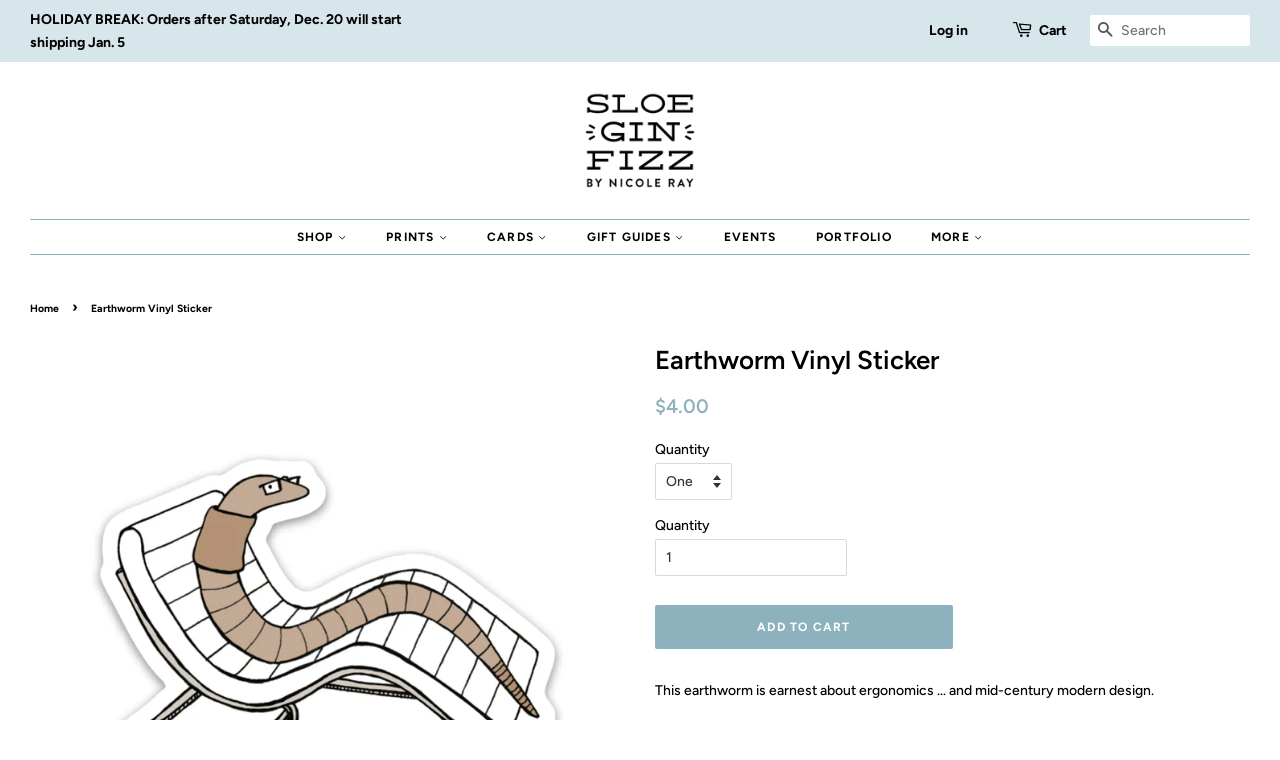

--- FILE ---
content_type: text/html; charset=utf-8
request_url: https://sloeginfizz.com/products/earthworm-vinyl-sticker
body_size: 30124
content:
<!doctype html>
<!--[if lt IE 7]><html class="no-js lt-ie9 lt-ie8 lt-ie7" lang="en"> <![endif]-->
<!--[if IE 7]><html class="no-js lt-ie9 lt-ie8" lang="en"> <![endif]-->
<!--[if IE 8]><html class="no-js lt-ie9" lang="en"> <![endif]-->
<!--[if IE 9 ]><html class="ie9 no-js"> <![endif]-->
<!--[if (gt IE 9)|!(IE)]><!--> <html class="no-js"> <!--<![endif]-->
<head>

  <script type="application/vnd.locksmith+json" data-locksmith>{"version":"v245","locked":true,"initialized":true,"scope":"product","access_granted":true,"access_denied":false,"requires_customer":false,"manual_lock":false,"remote_lock":false,"has_timeout":false,"remote_rendered":null,"hide_resource":false,"hide_links_to_resource":false,"transparent":true,"locks":{"all":[119854,119863],"opened":[119854,119863]},"keys":[171893,171902],"keys_signature":"28ad6248d44346be1867168f6158362f8777032301c4c037393631df8875db4d","state":{"template":"product","theme":42546790458,"product":"earthworm-vinyl-sticker","collection":"retail","page":null,"blog":null,"article":null,"app":null},"now":1766329937,"path":"\/collections\/retail\/products\/earthworm-vinyl-sticker","locale_root_url":"\/","canonical_url":"https:\/\/sloeginfizz.com\/products\/earthworm-vinyl-sticker","customer_id":null,"customer_id_signature":"ed7fdf2497a1a994ec86e03f2da229d7c30c79422a63142196133f5e2ffd860e","cart":null}</script><script data-locksmith>!function(){var require=undefined,reqwest=function(){function succeed(e){var t=protocolRe.exec(e.url);return t=t&&t[1]||context.location.protocol,httpsRe.test(t)?twoHundo.test(e.request.status):!!e.request.response}function handleReadyState(e,t,n){return function(){return e._aborted?n(e.request):e._timedOut?n(e.request,"Request is aborted: timeout"):void(e.request&&4==e.request[readyState]&&(e.request.onreadystatechange=noop,succeed(e)?t(e.request):n(e.request)))}}function setHeaders(e,t){var n,s=t.headers||{};s.Accept=s.Accept||defaultHeaders.accept[t.type]||defaultHeaders.accept["*"];var r="undefined"!=typeof FormData&&t.data instanceof FormData;for(n in!t.crossOrigin&&!s[requestedWith]&&(s[requestedWith]=defaultHeaders.requestedWith),!s[contentType]&&!r&&(s[contentType]=t.contentType||defaultHeaders.contentType),s)s.hasOwnProperty(n)&&"setRequestHeader"in e&&e.setRequestHeader(n,s[n])}function setCredentials(e,t){"undefined"!=typeof t.withCredentials&&"undefined"!=typeof e.withCredentials&&(e.withCredentials=!!t.withCredentials)}function generalCallback(e){lastValue=e}function urlappend(e,t){return e+(/[?]/.test(e)?"&":"?")+t}function handleJsonp(e,t,n,s){var r=uniqid++,o=e.jsonpCallback||"callback",a=e.jsonpCallbackName||reqwest.getcallbackPrefix(r),i=new RegExp("((^|[?]|&)"+o+")=([^&]+)"),l=s.match(i),c=doc.createElement("script"),u=0,d=-1!==navigator.userAgent.indexOf("MSIE 10.0");return l?"?"===l[3]?s=s.replace(i,"$1="+a):a=l[3]:s=urlappend(s,o+"="+a),context[a]=generalCallback,c.type="text/javascript",c.src=s,c.async=!0,"undefined"!=typeof c.onreadystatechange&&!d&&(c.htmlFor=c.id="_reqwest_"+r),c.onload=c.onreadystatechange=function(){if(c[readyState]&&"complete"!==c[readyState]&&"loaded"!==c[readyState]||u)return!1;c.onload=c.onreadystatechange=null,c.onclick&&c.onclick(),t(lastValue),lastValue=undefined,head.removeChild(c),u=1},head.appendChild(c),{abort:function(){c.onload=c.onreadystatechange=null,n({},"Request is aborted: timeout",{}),lastValue=undefined,head.removeChild(c),u=1}}}function getRequest(e,t){var n,s=this.o,r=(s.method||"GET").toUpperCase(),o="string"==typeof s?s:s.url,a=!1!==s.processData&&s.data&&"string"!=typeof s.data?reqwest.toQueryString(s.data):s.data||null,i=!1;return("jsonp"==s.type||"GET"==r)&&a&&(o=urlappend(o,a),a=null),"jsonp"==s.type?handleJsonp(s,e,t,o):((n=s.xhr&&s.xhr(s)||xhr(s)).open(r,o,!1!==s.async),setHeaders(n,s),setCredentials(n,s),context[xDomainRequest]&&n instanceof context[xDomainRequest]?(n.onload=e,n.onerror=t,n.onprogress=function(){},i=!0):n.onreadystatechange=handleReadyState(this,e,t),s.before&&s.before(n),i?setTimeout(function(){n.send(a)},200):n.send(a),n)}function Reqwest(e,t){this.o=e,this.fn=t,init.apply(this,arguments)}function setType(e){return null===e?undefined:e.match("json")?"json":e.match("javascript")?"js":e.match("text")?"html":e.match("xml")?"xml":void 0}function init(o,fn){function complete(e){for(o.timeout&&clearTimeout(self.timeout),self.timeout=null;0<self._completeHandlers.length;)self._completeHandlers.shift()(e)}function success(resp){var type=o.type||resp&&setType(resp.getResponseHeader("Content-Type"));resp="jsonp"!==type?self.request:resp;var filteredResponse=globalSetupOptions.dataFilter(resp.responseText,type),r=filteredResponse;try{resp.responseText=r}catch(e){}if(r)switch(type){case"json":try{resp=context.JSON?context.JSON.parse(r):eval("("+r+")")}catch(err){return error(resp,"Could not parse JSON in response",err)}break;case"js":resp=eval(r);break;case"html":resp=r;break;case"xml":resp=resp.responseXML&&resp.responseXML.parseError&&resp.responseXML.parseError.errorCode&&resp.responseXML.parseError.reason?null:resp.responseXML}for(self._responseArgs.resp=resp,self._fulfilled=!0,fn(resp),self._successHandler(resp);0<self._fulfillmentHandlers.length;)resp=self._fulfillmentHandlers.shift()(resp);complete(resp)}function timedOut(){self._timedOut=!0,self.request.abort()}function error(e,t,n){for(e=self.request,self._responseArgs.resp=e,self._responseArgs.msg=t,self._responseArgs.t=n,self._erred=!0;0<self._errorHandlers.length;)self._errorHandlers.shift()(e,t,n);complete(e)}this.url="string"==typeof o?o:o.url,this.timeout=null,this._fulfilled=!1,this._successHandler=function(){},this._fulfillmentHandlers=[],this._errorHandlers=[],this._completeHandlers=[],this._erred=!1,this._responseArgs={};var self=this;fn=fn||function(){},o.timeout&&(this.timeout=setTimeout(function(){timedOut()},o.timeout)),o.success&&(this._successHandler=function(){o.success.apply(o,arguments)}),o.error&&this._errorHandlers.push(function(){o.error.apply(o,arguments)}),o.complete&&this._completeHandlers.push(function(){o.complete.apply(o,arguments)}),this.request=getRequest.call(this,success,error)}function reqwest(e,t){return new Reqwest(e,t)}function normalize(e){return e?e.replace(/\r?\n/g,"\r\n"):""}function serial(e,t){var n,s,r,o,a=e.name,i=e.tagName.toLowerCase(),l=function(e){e&&!e.disabled&&t(a,normalize(e.attributes.value&&e.attributes.value.specified?e.value:e.text))};if(!e.disabled&&a)switch(i){case"input":/reset|button|image|file/i.test(e.type)||(n=/checkbox/i.test(e.type),s=/radio/i.test(e.type),r=e.value,(!n&&!s||e.checked)&&t(a,normalize(n&&""===r?"on":r)));break;case"textarea":t(a,normalize(e.value));break;case"select":if("select-one"===e.type.toLowerCase())l(0<=e.selectedIndex?e.options[e.selectedIndex]:null);else for(o=0;e.length&&o<e.length;o++)e.options[o].selected&&l(e.options[o])}}function eachFormElement(){var e,t,o=this,n=function(e,t){var n,s,r;for(n=0;n<t.length;n++)for(r=e[byTag](t[n]),s=0;s<r.length;s++)serial(r[s],o)};for(t=0;t<arguments.length;t++)e=arguments[t],/input|select|textarea/i.test(e.tagName)&&serial(e,o),n(e,["input","select","textarea"])}function serializeQueryString(){return reqwest.toQueryString(reqwest.serializeArray.apply(null,arguments))}function serializeHash(){var n={};return eachFormElement.apply(function(e,t){e in n?(n[e]&&!isArray(n[e])&&(n[e]=[n[e]]),n[e].push(t)):n[e]=t},arguments),n}function buildParams(e,t,n,s){var r,o,a,i=/\[\]$/;if(isArray(t))for(o=0;t&&o<t.length;o++)a=t[o],n||i.test(e)?s(e,a):buildParams(e+"["+("object"==typeof a?o:"")+"]",a,n,s);else if(t&&"[object Object]"===t.toString())for(r in t)buildParams(e+"["+r+"]",t[r],n,s);else s(e,t)}var context=this,XHR2;if("window"in context)var doc=document,byTag="getElementsByTagName",head=doc[byTag]("head")[0];else try{XHR2=require("xhr2")}catch(ex){throw new Error("Peer dependency `xhr2` required! Please npm install xhr2")}var httpsRe=/^http/,protocolRe=/(^\w+):\/\//,twoHundo=/^(20\d|1223)$/,readyState="readyState",contentType="Content-Type",requestedWith="X-Requested-With",uniqid=0,callbackPrefix="reqwest_"+ +new Date,lastValue,xmlHttpRequest="XMLHttpRequest",xDomainRequest="XDomainRequest",noop=function(){},isArray="function"==typeof Array.isArray?Array.isArray:function(e){return e instanceof Array},defaultHeaders={contentType:"application/x-www-form-urlencoded",requestedWith:xmlHttpRequest,accept:{"*":"text/javascript, text/html, application/xml, text/xml, */*",xml:"application/xml, text/xml",html:"text/html",text:"text/plain",json:"application/json, text/javascript",js:"application/javascript, text/javascript"}},xhr=function(e){if(!0!==e.crossOrigin)return context[xmlHttpRequest]?new XMLHttpRequest:XHR2?new XHR2:new ActiveXObject("Microsoft.XMLHTTP");var t=context[xmlHttpRequest]?new XMLHttpRequest:null;if(t&&"withCredentials"in t)return t;if(context[xDomainRequest])return new XDomainRequest;throw new Error("Browser does not support cross-origin requests")},globalSetupOptions={dataFilter:function(e){return e}};return Reqwest.prototype={abort:function(){this._aborted=!0,this.request.abort()},retry:function(){init.call(this,this.o,this.fn)},then:function(e,t){return e=e||function(){},t=t||function(){},this._fulfilled?this._responseArgs.resp=e(this._responseArgs.resp):this._erred?t(this._responseArgs.resp,this._responseArgs.msg,this._responseArgs.t):(this._fulfillmentHandlers.push(e),this._errorHandlers.push(t)),this},always:function(e){return this._fulfilled||this._erred?e(this._responseArgs.resp):this._completeHandlers.push(e),this},fail:function(e){return this._erred?e(this._responseArgs.resp,this._responseArgs.msg,this._responseArgs.t):this._errorHandlers.push(e),this},"catch":function(e){return this.fail(e)}},reqwest.serializeArray=function(){var n=[];return eachFormElement.apply(function(e,t){n.push({name:e,value:t})},arguments),n},reqwest.serialize=function(){if(0===arguments.length)return"";var e,t=Array.prototype.slice.call(arguments,0);return(e=t.pop())&&e.nodeType&&t.push(e)&&(e=null),e&&(e=e.type),("map"==e?serializeHash:"array"==e?reqwest.serializeArray:serializeQueryString).apply(null,t)},reqwest.toQueryString=function(e,t){var n,s,r=t||!1,o=[],a=encodeURIComponent,i=function(e,t){t="function"==typeof t?t():null==t?"":t,o[o.length]=a(e)+"="+a(t)};if(isArray(e))for(s=0;e&&s<e.length;s++)i(e[s].name,e[s].value);else for(n in e)e.hasOwnProperty(n)&&buildParams(n,e[n],r,i);return o.join("&").replace(/%20/g,"+")},reqwest.getcallbackPrefix=function(){return callbackPrefix},reqwest.compat=function(e,t){return e&&(e.type&&(e.method=e.type)&&delete e.type,e.dataType&&(e.type=e.dataType),e.jsonpCallback&&(e.jsonpCallbackName=e.jsonpCallback)&&delete e.jsonpCallback,e.jsonp&&(e.jsonpCallback=e.jsonp)),new Reqwest(e,t)},reqwest.ajaxSetup=function(e){for(var t in e=e||{})globalSetupOptions[t]=e[t]},reqwest}();
/*!
  * Reqwest! A general purpose XHR connection manager
  * license MIT (c) Dustin Diaz 2015
  * https://github.com/ded/reqwest
  */!function(){var a=window.Locksmith={},e=document.querySelector('script[type="application/vnd.locksmith+json"]'),n=e&&e.innerHTML;if(a.state={},a.util={},a.loading=!1,n)try{a.state=JSON.parse(n)}catch(u){}if(document.addEventListener&&document.querySelector){var s,r,o,t=[76,79,67,75,83,77,73,84,72,49,49],i=function(){r=t.slice(0)},l="style",c=function(e){e&&27!==e.keyCode&&"click"!==e.type||(document.removeEventListener("keydown",c),document.removeEventListener("click",c),s&&document.body.removeChild(s),s=null)};i(),document.addEventListener("keyup",function(e){if(e.keyCode===r[0]){if(clearTimeout(o),r.shift(),0<r.length)return void(o=setTimeout(i,1e3));i(),c(),(s=document.createElement("div"))[l].width="50%",s[l].maxWidth="1000px",s[l].height="85%",s[l].border="1px rgba(0, 0, 0, 0.2) solid",s[l].background="rgba(255, 255, 255, 0.99)",s[l].borderRadius="4px",s[l].position="fixed",s[l].top="50%",s[l].left="50%",s[l].transform="translateY(-50%) translateX(-50%)",s[l].boxShadow="0 2px 5px rgba(0, 0, 0, 0.3), 0 0 100vh 100vw rgba(0, 0, 0, 0.5)",s[l].zIndex="2147483645";var t=document.createElement("textarea");t.value=JSON.stringify(JSON.parse(n),null,2),t[l].border="none",t[l].display="block",t[l].boxSizing="border-box",t[l].width="100%",t[l].height="100%",t[l].background="transparent",t[l].padding="22px",t[l].fontFamily="monospace",t[l].fontSize="14px",t[l].color="#333",t[l].resize="none",t[l].outline="none",t.readOnly=!0,s.appendChild(t),document.body.appendChild(s),t.addEventListener("click",function(e){e.stopImmediatePropagation()}),t.select(),document.addEventListener("keydown",c),document.addEventListener("click",c)}})}a.isEmbedded=-1!==window.location.search.indexOf("_ab=0&_fd=0&_sc=1"),a.path=a.state.path||window.location.pathname,a.basePath=a.state.locale_root_url.concat("/apps/locksmith").replace(/^\/\//,"/"),a.reloading=!1,a.util.console=window.console||{log:function(){},error:function(){}},a.util.makeUrl=function(e,t){var n,s=a.basePath+e,r=[],o=a.cache();for(n in o)r.push(n+"="+encodeURIComponent(o[n]));for(n in t)r.push(n+"="+encodeURIComponent(t[n]));return a.state.customer_id&&(r.push("customer_id="+encodeURIComponent(a.state.customer_id)),r.push("customer_id_signature="+encodeURIComponent(a.state.customer_id_signature))),s+=(-1===s.indexOf("?")?"?":"&")+r.join("&")},a._initializeCallbacks=[],a.on=function(e,t){if("initialize"!==e)throw'Locksmith.on() currently only supports the "initialize" event';a._initializeCallbacks.push(t)},a.initializeSession=function(e){if(!a.isEmbedded){var t=!1,n=!0,s=!0;(e=e||{}).silent&&(s=n=!(t=!0)),a.ping({silent:t,spinner:n,reload:s,callback:function(){a._initializeCallbacks.forEach(function(e){e()})}})}},a.cache=function(e){var t={};try{var n=function r(e){return(document.cookie.match("(^|; )"+e+"=([^;]*)")||0)[2]};t=JSON.parse(decodeURIComponent(n("locksmith-params")||"{}"))}catch(u){}if(e){for(var s in e)t[s]=e[s];document.cookie="locksmith-params=; expires=Thu, 01 Jan 1970 00:00:00 GMT; path=/",document.cookie="locksmith-params="+encodeURIComponent(JSON.stringify(t))+"; path=/"}return t},a.cache.cart=a.state.cart,a.cache.cartLastSaved=null,a.params=a.cache(),a.util.reload=function(){a.reloading=!0;try{window.location.href=window.location.href.replace(/#.*/,"")}catch(u){a.util.console.error("Preferred reload method failed",u),window.location.reload()}},a.cache.saveCart=function(e){if(!a.cache.cart||a.cache.cart===a.cache.cartLastSaved)return e?e():null;var t=a.cache.cartLastSaved;a.cache.cartLastSaved=a.cache.cart,reqwest({url:"/cart/update.json",method:"post",type:"json",data:{attributes:{locksmith:a.cache.cart}},complete:e,error:function(e){if(a.cache.cartLastSaved=t,!a.reloading)throw e}})},a.util.spinnerHTML='<style>body{background:#FFF}@keyframes spin{from{transform:rotate(0deg)}to{transform:rotate(360deg)}}#loading{display:flex;width:100%;height:50vh;color:#777;align-items:center;justify-content:center}#loading .spinner{display:block;animation:spin 600ms linear infinite;position:relative;width:50px;height:50px}#loading .spinner-ring{stroke:currentColor;stroke-dasharray:100%;stroke-width:2px;stroke-linecap:round;fill:none}</style><div id="loading"><div class="spinner"><svg width="100%" height="100%"><svg preserveAspectRatio="xMinYMin"><circle class="spinner-ring" cx="50%" cy="50%" r="45%"></circle></svg></svg></div></div>',a.util.clobberBody=function(e){document.body.innerHTML=e},a.util.clobberDocument=function(e){e.responseText&&(e=e.responseText),document.documentElement&&document.removeChild(document.documentElement);var t=document.open("text/html","replace");t.writeln(e),t.close(),setTimeout(function(){var e=t.querySelector("[autofocus]");e&&e.focus()},100)},a.util.serializeForm=function(e){if(e&&"FORM"===e.nodeName){var t,n,s={};for(t=e.elements.length-1;0<=t;t-=1)if(""!==e.elements[t].name)switch(e.elements[t].nodeName){case"INPUT":switch(e.elements[t].type){default:case"text":case"hidden":case"password":case"button":case"reset":case"submit":s[e.elements[t].name]=e.elements[t].value;break;case"checkbox":case"radio":e.elements[t].checked&&(s[e.elements[t].name]=e.elements[t].value);break;case"file":}break;case"TEXTAREA":s[e.elements[t].name]=e.elements[t].value;break;case"SELECT":switch(e.elements[t].type){case"select-one":s[e.elements[t].name]=e.elements[t].value;break;case"select-multiple":for(n=e.elements[t].options.length-1;0<=n;n-=1)e.elements[t].options[n].selected&&(s[e.elements[t].name]=e.elements[t].options[n].value)}break;case"BUTTON":switch(e.elements[t].type){case"reset":case"submit":case"button":s[e.elements[t].name]=e.elements[t].value}}return s}},a.util.on=function(e,o,a,t){t=t||document;var i="locksmith-"+e+o,n=function(e){var t=e.target,n=e.target.parentElement,s=t.className.baseVal||t.className||"",r=n.className.baseVal||n.className||"";("string"==typeof s&&-1!==s.split(/\s+/).indexOf(o)||"string"==typeof r&&-1!==r.split(/\s+/).indexOf(o))&&!e[i]&&(e[i]=!0,a(e))};t.attachEvent?t.attachEvent(e,n):t.addEventListener(e,n,!1)},a.util.enableActions=function(e){a.util.on("click","locksmith-action",function(e){e.preventDefault();var t=e.target;t.dataset.confirmWith&&!confirm(t.dataset.confirmWith)||(t.disabled=!0,t.innerText=t.dataset.disableWith,a.post("/action",t.dataset.locksmithParams,{spinner:!1,type:"text",success:function(e){(e=JSON.parse(e.responseText)).message&&alert(e.message),a.util.reload()}}))},e)},a.util.inject=function(e,t){var n=["data","locksmith","append"];if(-1!==t.indexOf(n.join("-"))){var s=document.createElement("div");s.innerHTML=t,e.appendChild(s)}else e.innerHTML=t;var r,o,a=e.querySelectorAll("script");for(o=0;o<a.length;++o){r=a[o];var i=document.createElement("script");if(r.type&&(i.type=r.type),r.src)i.src=r.src;else{var l=document.createTextNode(r.innerHTML);i.appendChild(l)}e.appendChild(i)}var c=e.querySelector("[autofocus]");c&&c.focus()},a.post=function(e,t,n){!1!==(n=n||{}).spinner&&a.util.clobberBody(a.util.spinnerHTML);var s={};n.container===document?(s.layout=1,n.success=function(e){document.getElementById(n.container);a.util.clobberDocument(e)}):n.container&&(s.layout=0,n.success=function(e){var t=document.getElementById(n.container);a.util.inject(t,e),t.id===t.firstChild.id&&t.parentElement.replaceChild(t.firstChild,t)}),n.form_type&&(t.form_type=n.form_type),n.include_layout_classes!==undefined&&(t.include_layout_classes=n.include_layout_classes),n.lock_id!==undefined&&(t.lock_id=n.lock_id),a.loading=!0;var r=a.util.makeUrl(e,s);reqwest({url:r,method:"post",type:n.type||"html",data:t,complete:function(){a.loading=!1},error:function(e){if(!a.reloading)if("dashboard.weglot.com"!==window.location.host){if(!n.silent)throw alert("Something went wrong! Please refresh and try again."),e;console.error(e)}else console.error(e)},success:n.success||a.util.clobberDocument})},a.postResource=function(e,t){e.path=a.path,e.search=window.location.search,e.state=a.state,e.passcode&&(e.passcode=e.passcode.trim()),e.email&&(e.email=e.email.trim()),e.state.cart=a.cache.cart,e.locksmith_json=a.jsonTag,e.locksmith_json_signature=a.jsonTagSignature,a.post("/resource",e,t)},a.ping=function(e){if(!a.isEmbedded){e=e||{};a.post("/ping",{path:a.path,search:window.location.search,state:a.state},{spinner:!!e.spinner,silent:"undefined"==typeof e.silent||e.silent,type:"text",success:function(e){(e=JSON.parse(e.responseText)).messages&&0<e.messages.length&&a.showMessages(e.messages)}})}},a.timeoutMonitor=function(){var e=a.cache.cart;a.ping({callback:function(){e!==a.cache.cart||setTimeout(function(){a.timeoutMonitor()},6e4)}})},a.showMessages=function(e){var t=document.createElement("div");t.style.position="fixed",t.style.left=0,t.style.right=0,t.style.bottom="-50px",t.style.opacity=0,t.style.background="#191919",t.style.color="#ddd",t.style.transition="bottom 0.2s, opacity 0.2s",t.style.zIndex=999999,t.innerHTML="        <style>          .locksmith-ab .locksmith-b { display: none; }          .locksmith-ab.toggled .locksmith-b { display: flex; }          .locksmith-ab.toggled .locksmith-a { display: none; }          .locksmith-flex { display: flex; flex-wrap: wrap; justify-content: space-between; align-items: center; padding: 10px 20px; }          .locksmith-message + .locksmith-message { border-top: 1px #555 solid; }          .locksmith-message a { color: inherit; font-weight: bold; }          .locksmith-message a:hover { color: inherit; opacity: 0.8; }          a.locksmith-ab-toggle { font-weight: inherit; text-decoration: underline; }          .locksmith-text { flex-grow: 1; }          .locksmith-cta { flex-grow: 0; text-align: right; }          .locksmith-cta button { transform: scale(0.8); transform-origin: left; }          .locksmith-cta > * { display: block; }          .locksmith-cta > * + * { margin-top: 10px; }          .locksmith-message a.locksmith-close { flex-grow: 0; text-decoration: none; margin-left: 15px; font-size: 30px; font-family: monospace; display: block; padding: 2px 10px; }                    @media screen and (max-width: 600px) {            .locksmith-wide-only { display: none !important; }            .locksmith-flex { padding: 0 15px; }            .locksmith-flex > * { margin-top: 5px; margin-bottom: 5px; }            .locksmith-cta { text-align: left; }          }                    @media screen and (min-width: 601px) {            .locksmith-narrow-only { display: none !important; }          }        </style>      "+e.map(function(e){return'<div class="locksmith-message">'+e+"</div>"}).join(""),document.body.appendChild(t),document.body.style.position="relative",document.body.parentElement.style.paddingBottom=t.offsetHeight+"px",setTimeout(function(){t.style.bottom=0,t.style.opacity=1},50),a.util.on("click","locksmith-ab-toggle",function(e){e.preventDefault();for(var t=e.target.parentElement;-1===t.className.split(" ").indexOf("locksmith-ab");)t=t.parentElement;-1!==t.className.split(" ").indexOf("toggled")?t.className=t.className.replace("toggled",""):t.className=t.className+" toggled"}),a.util.enableActions(t)}}()}();</script>
      <script data-locksmith>Locksmith.cache.cart=null</script>

  <script data-locksmith>Locksmith.jsonTag="{\"version\":\"v245\",\"locked\":true,\"initialized\":true,\"scope\":\"product\",\"access_granted\":true,\"access_denied\":false,\"requires_customer\":false,\"manual_lock\":false,\"remote_lock\":false,\"has_timeout\":false,\"remote_rendered\":null,\"hide_resource\":false,\"hide_links_to_resource\":false,\"transparent\":true,\"locks\":{\"all\":[119854,119863],\"opened\":[119854,119863]},\"keys\":[171893,171902],\"keys_signature\":\"28ad6248d44346be1867168f6158362f8777032301c4c037393631df8875db4d\",\"state\":{\"template\":\"product\",\"theme\":42546790458,\"product\":\"earthworm-vinyl-sticker\",\"collection\":\"retail\",\"page\":null,\"blog\":null,\"article\":null,\"app\":null},\"now\":1766329937,\"path\":\"\\\/collections\\\/retail\\\/products\\\/earthworm-vinyl-sticker\",\"locale_root_url\":\"\\\/\",\"canonical_url\":\"https:\\\/\\\/sloeginfizz.com\\\/products\\\/earthworm-vinyl-sticker\",\"customer_id\":null,\"customer_id_signature\":\"ed7fdf2497a1a994ec86e03f2da229d7c30c79422a63142196133f5e2ffd860e\",\"cart\":null}";Locksmith.jsonTagSignature="1676b61c2b4c583172a3b480ed85d4de2c72b6954739248d02f3e8ffc5f59df2"</script>
  <!-- Basic page needs ================================================== -->
  <meta charset="utf-8">
  <meta http-equiv="X-UA-Compatible" content="IE=edge,chrome=1">

  
  <link rel="shortcut icon" href="//sloeginfizz.com/cdn/shop/files/SGF-Logo_no_NRay_cf89ed79-04a0-4c64-b864-a0717cf03876_32x32.png?v=1613180431" type="image/png" />
  

  <!-- Title and description ================================================== -->
  <title>
  Earthworm Vinyl Sticker &ndash; Sloe Gin Fizz
  </title>

  
<meta name="description" content="This earthworm is earnest about ergonomics … and mid-century modern design. An illustrated vinyl sticker ready for your car, water bottle, notebook or what have you … highly durable coating designed to withstand wind, rain and sunlight. It can even go through the dishwasher! Size: 3&quot; x 2.4&quot; SHIPPING: In order to create">


  <!-- Social meta ================================================== -->
  <!-- /snippets/social-meta-tags.liquid -->




<meta property="og:site_name" content="Sloe Gin Fizz">
<meta property="og:url" content="https://sloeginfizz.com/products/earthworm-vinyl-sticker"><meta property="og:title" content="Earthworm Vinyl Sticker">
<meta property="og:type" content="product">
<meta property="og:description" content="This earthworm is earnest about ergonomics … and mid-century modern design. An illustrated vinyl sticker ready for your car, water bottle, notebook or what have you … highly durable coating designed to withstand wind, rain and sunlight. It can even go through the dishwasher! Size: 3&quot; x 2.4&quot; SHIPPING: In order to create">

<meta property="og:price:amount" content="4.00">
<meta property="og:price:currency" content="USD">

<meta property="og:image" content="http://sloeginfizz.com/cdn/shop/products/earthworm_1200x1200.jpg?v=1589889672"><meta property="og:image" content="http://sloeginfizz.com/cdn/shop/products/earthworm_01_1200x1200.jpg?v=1589889740">
<meta property="og:image:secure_url" content="https://sloeginfizz.com/cdn/shop/products/earthworm_1200x1200.jpg?v=1589889672"><meta property="og:image:secure_url" content="https://sloeginfizz.com/cdn/shop/products/earthworm_01_1200x1200.jpg?v=1589889740">


<meta name="twitter:card" content="summary_large_image"><meta name="twitter:title" content="Earthworm Vinyl Sticker">
<meta name="twitter:description" content="This earthworm is earnest about ergonomics … and mid-century modern design. An illustrated vinyl sticker ready for your car, water bottle, notebook or what have you … highly durable coating designed to withstand wind, rain and sunlight. It can even go through the dishwasher! Size: 3&quot; x 2.4&quot; SHIPPING: In order to create">


  <!-- Helpers ================================================== -->
  <link rel="canonical" href="https://sloeginfizz.com/products/earthworm-vinyl-sticker">
  <meta name="viewport" content="width=device-width,initial-scale=1">
  <meta name="theme-color" content="#8db2be">

  <!-- CSS ================================================== -->
  <link href="//sloeginfizz.com/cdn/shop/t/3/assets/timber.scss.css?v=141951965280761517611763133469" rel="stylesheet" type="text/css" media="all" />
  <link href="//sloeginfizz.com/cdn/shop/t/3/assets/theme.scss.css?v=29226278251965799421763133469" rel="stylesheet" type="text/css" media="all" />

  <script>
    window.theme = window.theme || {};

    var theme = {
      strings: {
        addToCart: "Add to Cart",
        soldOut: "Sold Out",
        unavailable: "Unavailable",
        zoomClose: "Close (Esc)",
        zoomPrev: "Previous (Left arrow key)",
        zoomNext: "Next (Right arrow key)",
        addressError: "Error looking up that address",
        addressNoResults: "No results for that address",
        addressQueryLimit: "You have exceeded the Google API usage limit. Consider upgrading to a \u003ca href=\"https:\/\/developers.google.com\/maps\/premium\/usage-limits\"\u003ePremium Plan\u003c\/a\u003e.",
        authError: "There was a problem authenticating your Google Maps API Key."
      },
      settings: {
        // Adding some settings to allow the editor to update correctly when they are changed
        enableWideLayout: true,
        typeAccentTransform: true,
        typeAccentSpacing: true,
        baseFontSize: '14px',
        headerBaseFontSize: '26px',
        accentFontSize: '12px'
      },
      variables: {
        mediaQueryMedium: 'screen and (max-width: 768px)',
        bpSmall: false
      },
      moneyFormat: "${{amount}}"
    }

    document.documentElement.className = document.documentElement.className.replace('no-js', 'supports-js');
  </script>

  <!-- Header hook for plugins ================================================== -->
  <script>window.performance && window.performance.mark && window.performance.mark('shopify.content_for_header.start');</script><meta name="google-site-verification" content="qP4S-E_83CTWATxlUyJjU6naFw9ZLc_V2stIpoQ8mbg">
<meta id="shopify-digital-wallet" name="shopify-digital-wallet" content="/13710295098/digital_wallets/dialog">
<meta name="shopify-checkout-api-token" content="eb6698f0be6a6beca9e1bd917654329c">
<meta id="in-context-paypal-metadata" data-shop-id="13710295098" data-venmo-supported="false" data-environment="production" data-locale="en_US" data-paypal-v4="true" data-currency="USD">
<link rel="alternate" type="application/json+oembed" href="https://sloeginfizz.com/products/earthworm-vinyl-sticker.oembed">
<script async="async" src="/checkouts/internal/preloads.js?locale=en-US"></script>
<link rel="preconnect" href="https://shop.app" crossorigin="anonymous">
<script async="async" src="https://shop.app/checkouts/internal/preloads.js?locale=en-US&shop_id=13710295098" crossorigin="anonymous"></script>
<script id="apple-pay-shop-capabilities" type="application/json">{"shopId":13710295098,"countryCode":"US","currencyCode":"USD","merchantCapabilities":["supports3DS"],"merchantId":"gid:\/\/shopify\/Shop\/13710295098","merchantName":"Sloe Gin Fizz","requiredBillingContactFields":["postalAddress","email"],"requiredShippingContactFields":["postalAddress","email"],"shippingType":"shipping","supportedNetworks":["visa","masterCard","amex","discover","elo","jcb"],"total":{"type":"pending","label":"Sloe Gin Fizz","amount":"1.00"},"shopifyPaymentsEnabled":true,"supportsSubscriptions":true}</script>
<script id="shopify-features" type="application/json">{"accessToken":"eb6698f0be6a6beca9e1bd917654329c","betas":["rich-media-storefront-analytics"],"domain":"sloeginfizz.com","predictiveSearch":true,"shopId":13710295098,"locale":"en"}</script>
<script>var Shopify = Shopify || {};
Shopify.shop = "sloe-gin-fizz.myshopify.com";
Shopify.locale = "en";
Shopify.currency = {"active":"USD","rate":"1.0"};
Shopify.country = "US";
Shopify.theme = {"name":"Minimal","id":42546790458,"schema_name":"Minimal","schema_version":"8.0.0","theme_store_id":380,"role":"main"};
Shopify.theme.handle = "null";
Shopify.theme.style = {"id":null,"handle":null};
Shopify.cdnHost = "sloeginfizz.com/cdn";
Shopify.routes = Shopify.routes || {};
Shopify.routes.root = "/";</script>
<script type="module">!function(o){(o.Shopify=o.Shopify||{}).modules=!0}(window);</script>
<script>!function(o){function n(){var o=[];function n(){o.push(Array.prototype.slice.apply(arguments))}return n.q=o,n}var t=o.Shopify=o.Shopify||{};t.loadFeatures=n(),t.autoloadFeatures=n()}(window);</script>
<script>
  window.ShopifyPay = window.ShopifyPay || {};
  window.ShopifyPay.apiHost = "shop.app\/pay";
  window.ShopifyPay.redirectState = null;
</script>
<script id="shop-js-analytics" type="application/json">{"pageType":"product"}</script>
<script defer="defer" async type="module" src="//sloeginfizz.com/cdn/shopifycloud/shop-js/modules/v2/client.init-shop-cart-sync_DtuiiIyl.en.esm.js"></script>
<script defer="defer" async type="module" src="//sloeginfizz.com/cdn/shopifycloud/shop-js/modules/v2/chunk.common_CUHEfi5Q.esm.js"></script>
<script type="module">
  await import("//sloeginfizz.com/cdn/shopifycloud/shop-js/modules/v2/client.init-shop-cart-sync_DtuiiIyl.en.esm.js");
await import("//sloeginfizz.com/cdn/shopifycloud/shop-js/modules/v2/chunk.common_CUHEfi5Q.esm.js");

  window.Shopify.SignInWithShop?.initShopCartSync?.({"fedCMEnabled":true,"windoidEnabled":true});

</script>
<script>
  window.Shopify = window.Shopify || {};
  if (!window.Shopify.featureAssets) window.Shopify.featureAssets = {};
  window.Shopify.featureAssets['shop-js'] = {"shop-cart-sync":["modules/v2/client.shop-cart-sync_DFoTY42P.en.esm.js","modules/v2/chunk.common_CUHEfi5Q.esm.js"],"init-fed-cm":["modules/v2/client.init-fed-cm_D2UNy1i2.en.esm.js","modules/v2/chunk.common_CUHEfi5Q.esm.js"],"init-shop-email-lookup-coordinator":["modules/v2/client.init-shop-email-lookup-coordinator_BQEe2rDt.en.esm.js","modules/v2/chunk.common_CUHEfi5Q.esm.js"],"shop-cash-offers":["modules/v2/client.shop-cash-offers_3CTtReFF.en.esm.js","modules/v2/chunk.common_CUHEfi5Q.esm.js","modules/v2/chunk.modal_BewljZkx.esm.js"],"shop-button":["modules/v2/client.shop-button_C6oxCjDL.en.esm.js","modules/v2/chunk.common_CUHEfi5Q.esm.js"],"init-windoid":["modules/v2/client.init-windoid_5pix8xhK.en.esm.js","modules/v2/chunk.common_CUHEfi5Q.esm.js"],"avatar":["modules/v2/client.avatar_BTnouDA3.en.esm.js"],"init-shop-cart-sync":["modules/v2/client.init-shop-cart-sync_DtuiiIyl.en.esm.js","modules/v2/chunk.common_CUHEfi5Q.esm.js"],"shop-toast-manager":["modules/v2/client.shop-toast-manager_BYv_8cH1.en.esm.js","modules/v2/chunk.common_CUHEfi5Q.esm.js"],"pay-button":["modules/v2/client.pay-button_FnF9EIkY.en.esm.js","modules/v2/chunk.common_CUHEfi5Q.esm.js"],"shop-login-button":["modules/v2/client.shop-login-button_CH1KUpOf.en.esm.js","modules/v2/chunk.common_CUHEfi5Q.esm.js","modules/v2/chunk.modal_BewljZkx.esm.js"],"init-customer-accounts-sign-up":["modules/v2/client.init-customer-accounts-sign-up_aj7QGgYS.en.esm.js","modules/v2/client.shop-login-button_CH1KUpOf.en.esm.js","modules/v2/chunk.common_CUHEfi5Q.esm.js","modules/v2/chunk.modal_BewljZkx.esm.js"],"init-shop-for-new-customer-accounts":["modules/v2/client.init-shop-for-new-customer-accounts_NbnYRf_7.en.esm.js","modules/v2/client.shop-login-button_CH1KUpOf.en.esm.js","modules/v2/chunk.common_CUHEfi5Q.esm.js","modules/v2/chunk.modal_BewljZkx.esm.js"],"init-customer-accounts":["modules/v2/client.init-customer-accounts_ppedhqCH.en.esm.js","modules/v2/client.shop-login-button_CH1KUpOf.en.esm.js","modules/v2/chunk.common_CUHEfi5Q.esm.js","modules/v2/chunk.modal_BewljZkx.esm.js"],"shop-follow-button":["modules/v2/client.shop-follow-button_CMIBBa6u.en.esm.js","modules/v2/chunk.common_CUHEfi5Q.esm.js","modules/v2/chunk.modal_BewljZkx.esm.js"],"lead-capture":["modules/v2/client.lead-capture_But0hIyf.en.esm.js","modules/v2/chunk.common_CUHEfi5Q.esm.js","modules/v2/chunk.modal_BewljZkx.esm.js"],"checkout-modal":["modules/v2/client.checkout-modal_BBxc70dQ.en.esm.js","modules/v2/chunk.common_CUHEfi5Q.esm.js","modules/v2/chunk.modal_BewljZkx.esm.js"],"shop-login":["modules/v2/client.shop-login_hM3Q17Kl.en.esm.js","modules/v2/chunk.common_CUHEfi5Q.esm.js","modules/v2/chunk.modal_BewljZkx.esm.js"],"payment-terms":["modules/v2/client.payment-terms_CAtGlQYS.en.esm.js","modules/v2/chunk.common_CUHEfi5Q.esm.js","modules/v2/chunk.modal_BewljZkx.esm.js"]};
</script>
<script>(function() {
  var isLoaded = false;
  function asyncLoad() {
    if (isLoaded) return;
    isLoaded = true;
    var urls = ["https:\/\/chimpstatic.com\/mcjs-connected\/js\/users\/45df7fc3fc6372ac196615d3f\/1111aed6e1483d4312eb5f278.js?shop=sloe-gin-fizz.myshopify.com","https:\/\/cdn.hextom.com\/js\/eventpromotionbar.js?shop=sloe-gin-fizz.myshopify.com","https:\/\/cdn.hextom.com\/js\/freeshippingbar.js?shop=sloe-gin-fizz.myshopify.com","https:\/\/cdn.nfcube.com\/instafeed-88d52b82710936210a74be0c4e271f18.js?shop=sloe-gin-fizz.myshopify.com"];
    for (var i = 0; i < urls.length; i++) {
      var s = document.createElement('script');
      s.type = 'text/javascript';
      s.async = true;
      s.src = urls[i];
      var x = document.getElementsByTagName('script')[0];
      x.parentNode.insertBefore(s, x);
    }
  };
  if(window.attachEvent) {
    window.attachEvent('onload', asyncLoad);
  } else {
    window.addEventListener('load', asyncLoad, false);
  }
})();</script>
<script id="__st">var __st={"a":13710295098,"offset":-18000,"reqid":"b6981270-c300-4457-a8d3-b6ca7f2bcecd-1766329936","pageurl":"sloeginfizz.com\/products\/earthworm-vinyl-sticker","u":"2035252c9773","p":"product","rtyp":"product","rid":4806920831021};</script>
<script>window.ShopifyPaypalV4VisibilityTracking = true;</script>
<script id="captcha-bootstrap">!function(){'use strict';const t='contact',e='account',n='new_comment',o=[[t,t],['blogs',n],['comments',n],[t,'customer']],c=[[e,'customer_login'],[e,'guest_login'],[e,'recover_customer_password'],[e,'create_customer']],r=t=>t.map((([t,e])=>`form[action*='/${t}']:not([data-nocaptcha='true']) input[name='form_type'][value='${e}']`)).join(','),a=t=>()=>t?[...document.querySelectorAll(t)].map((t=>t.form)):[];function s(){const t=[...o],e=r(t);return a(e)}const i='password',u='form_key',d=['recaptcha-v3-token','g-recaptcha-response','h-captcha-response',i],f=()=>{try{return window.sessionStorage}catch{return}},m='__shopify_v',_=t=>t.elements[u];function p(t,e,n=!1){try{const o=window.sessionStorage,c=JSON.parse(o.getItem(e)),{data:r}=function(t){const{data:e,action:n}=t;return t[m]||n?{data:e,action:n}:{data:t,action:n}}(c);for(const[e,n]of Object.entries(r))t.elements[e]&&(t.elements[e].value=n);n&&o.removeItem(e)}catch(o){console.error('form repopulation failed',{error:o})}}const l='form_type',E='cptcha';function T(t){t.dataset[E]=!0}const w=window,h=w.document,L='Shopify',v='ce_forms',y='captcha';let A=!1;((t,e)=>{const n=(g='f06e6c50-85a8-45c8-87d0-21a2b65856fe',I='https://cdn.shopify.com/shopifycloud/storefront-forms-hcaptcha/ce_storefront_forms_captcha_hcaptcha.v1.5.2.iife.js',D={infoText:'Protected by hCaptcha',privacyText:'Privacy',termsText:'Terms'},(t,e,n)=>{const o=w[L][v],c=o.bindForm;if(c)return c(t,g,e,D).then(n);var r;o.q.push([[t,g,e,D],n]),r=I,A||(h.body.append(Object.assign(h.createElement('script'),{id:'captcha-provider',async:!0,src:r})),A=!0)});var g,I,D;w[L]=w[L]||{},w[L][v]=w[L][v]||{},w[L][v].q=[],w[L][y]=w[L][y]||{},w[L][y].protect=function(t,e){n(t,void 0,e),T(t)},Object.freeze(w[L][y]),function(t,e,n,w,h,L){const[v,y,A,g]=function(t,e,n){const i=e?o:[],u=t?c:[],d=[...i,...u],f=r(d),m=r(i),_=r(d.filter((([t,e])=>n.includes(e))));return[a(f),a(m),a(_),s()]}(w,h,L),I=t=>{const e=t.target;return e instanceof HTMLFormElement?e:e&&e.form},D=t=>v().includes(t);t.addEventListener('submit',(t=>{const e=I(t);if(!e)return;const n=D(e)&&!e.dataset.hcaptchaBound&&!e.dataset.recaptchaBound,o=_(e),c=g().includes(e)&&(!o||!o.value);(n||c)&&t.preventDefault(),c&&!n&&(function(t){try{if(!f())return;!function(t){const e=f();if(!e)return;const n=_(t);if(!n)return;const o=n.value;o&&e.removeItem(o)}(t);const e=Array.from(Array(32),(()=>Math.random().toString(36)[2])).join('');!function(t,e){_(t)||t.append(Object.assign(document.createElement('input'),{type:'hidden',name:u})),t.elements[u].value=e}(t,e),function(t,e){const n=f();if(!n)return;const o=[...t.querySelectorAll(`input[type='${i}']`)].map((({name:t})=>t)),c=[...d,...o],r={};for(const[a,s]of new FormData(t).entries())c.includes(a)||(r[a]=s);n.setItem(e,JSON.stringify({[m]:1,action:t.action,data:r}))}(t,e)}catch(e){console.error('failed to persist form',e)}}(e),e.submit())}));const S=(t,e)=>{t&&!t.dataset[E]&&(n(t,e.some((e=>e===t))),T(t))};for(const o of['focusin','change'])t.addEventListener(o,(t=>{const e=I(t);D(e)&&S(e,y())}));const B=e.get('form_key'),M=e.get(l),P=B&&M;t.addEventListener('DOMContentLoaded',(()=>{const t=y();if(P)for(const e of t)e.elements[l].value===M&&p(e,B);[...new Set([...A(),...v().filter((t=>'true'===t.dataset.shopifyCaptcha))])].forEach((e=>S(e,t)))}))}(h,new URLSearchParams(w.location.search),n,t,e,['guest_login'])})(!0,!0)}();</script>
<script integrity="sha256-4kQ18oKyAcykRKYeNunJcIwy7WH5gtpwJnB7kiuLZ1E=" data-source-attribution="shopify.loadfeatures" defer="defer" src="//sloeginfizz.com/cdn/shopifycloud/storefront/assets/storefront/load_feature-a0a9edcb.js" crossorigin="anonymous"></script>
<script crossorigin="anonymous" defer="defer" src="//sloeginfizz.com/cdn/shopifycloud/storefront/assets/shopify_pay/storefront-65b4c6d7.js?v=20250812"></script>
<script data-source-attribution="shopify.dynamic_checkout.dynamic.init">var Shopify=Shopify||{};Shopify.PaymentButton=Shopify.PaymentButton||{isStorefrontPortableWallets:!0,init:function(){window.Shopify.PaymentButton.init=function(){};var t=document.createElement("script");t.src="https://sloeginfizz.com/cdn/shopifycloud/portable-wallets/latest/portable-wallets.en.js",t.type="module",document.head.appendChild(t)}};
</script>
<script data-source-attribution="shopify.dynamic_checkout.buyer_consent">
  function portableWalletsHideBuyerConsent(e){var t=document.getElementById("shopify-buyer-consent"),n=document.getElementById("shopify-subscription-policy-button");t&&n&&(t.classList.add("hidden"),t.setAttribute("aria-hidden","true"),n.removeEventListener("click",e))}function portableWalletsShowBuyerConsent(e){var t=document.getElementById("shopify-buyer-consent"),n=document.getElementById("shopify-subscription-policy-button");t&&n&&(t.classList.remove("hidden"),t.removeAttribute("aria-hidden"),n.addEventListener("click",e))}window.Shopify?.PaymentButton&&(window.Shopify.PaymentButton.hideBuyerConsent=portableWalletsHideBuyerConsent,window.Shopify.PaymentButton.showBuyerConsent=portableWalletsShowBuyerConsent);
</script>
<script data-source-attribution="shopify.dynamic_checkout.cart.bootstrap">document.addEventListener("DOMContentLoaded",(function(){function t(){return document.querySelector("shopify-accelerated-checkout-cart, shopify-accelerated-checkout")}if(t())Shopify.PaymentButton.init();else{new MutationObserver((function(e,n){t()&&(Shopify.PaymentButton.init(),n.disconnect())})).observe(document.body,{childList:!0,subtree:!0})}}));
</script>
<script id='scb4127' type='text/javascript' async='' src='https://sloeginfizz.com/cdn/shopifycloud/privacy-banner/storefront-banner.js'></script><link id="shopify-accelerated-checkout-styles" rel="stylesheet" media="screen" href="https://sloeginfizz.com/cdn/shopifycloud/portable-wallets/latest/accelerated-checkout-backwards-compat.css" crossorigin="anonymous">
<style id="shopify-accelerated-checkout-cart">
        #shopify-buyer-consent {
  margin-top: 1em;
  display: inline-block;
  width: 100%;
}

#shopify-buyer-consent.hidden {
  display: none;
}

#shopify-subscription-policy-button {
  background: none;
  border: none;
  padding: 0;
  text-decoration: underline;
  font-size: inherit;
  cursor: pointer;
}

#shopify-subscription-policy-button::before {
  box-shadow: none;
}

      </style>

<script>window.performance && window.performance.mark && window.performance.mark('shopify.content_for_header.end');</script>

  <!-- OrderLogic checkout restrictions ========================================= -->
  <script>
DEBUG_KEY = "__olDebug";

if (typeof olCreateCookie == 'undefined') {
    var olCreateCookie = function (name, value, days) {
        if (days) {
            var date = new Date();
            date.setTime(date.getTime() + (days * 24 * 60 * 60 * 1000));
            var expires = "; expires=" + date.toGMTString();
        }
        else var expires = "";
        document.cookie = name + "=" + JSON.stringify(value) + expires + "; path=/";
    };
}

if (typeof olReadCookie == 'undefined') {
    var olReadCookie = function (name) {
        var nameEQ = name + "=";
        var ca = document.cookie.split(';');
        // the cookie is being created, there is a problem with the following logic matching the name
        for (var i = 0; i < ca.length; i++) {
            var c = ca[i];
            while (c.charAt(0) == ' ') c = c.substring(1, c.length);
            if (c.indexOf(nameEQ) == 0) return JSON.parse(c.substring(nameEQ.length, c.length));
        }
        return;
    };
}

if (typeof getOlCacheBuster == 'undefined') {
    var getOlCacheBuster = function() {
        if ( typeof getOlCacheBuster.olCacheBuster == 'undefined') {
            scriptsArray = document.getElementsByTagName("script");
            for (var i=0; i<scriptsArray.length; i++) {
                cacheBusterArray = scriptsArray[i].innerHTML.match(/orderlogicapp.com\\\/embedded_js\\\/production_base.js\?(\d+)/);
                if (cacheBusterArray == null) {
                    cacheBusterArray = scriptsArray[i].src.match(/orderlogicapp.com\/embedded_js\/production_base.js\?(\d+)/);
                }
                if (cacheBusterArray != null) {
                    getOlCacheBuster.olCacheBuster = cacheBusterArray[1];
                    break;
                }
            }
        }
        return getOlCacheBuster.olCacheBuster;
    }
}

if (typeof ol_hostname == 'undefined') {
    var ol_hostname = 'www.orderlogicapp.com';
    var ol_debug = olReadCookie(DEBUG_KEY);
    if (window.location.search.replace("?", "").substring(0, 7) == 'olDebug') {
        ol_debug = window.location.search.replace("?olDebug=", "");
        if (ol_debug == 'false') ol_debug = false;
        olCreateCookie(DEBUG_KEY, ol_debug, null);
    }
    if (ol_debug) {
        ol_debug = ol_debug == 'true' ? 'dev.orderlogicapp.com' : ol_debug;
    }
}

var ol_cachebuster = getOlCacheBuster();
if (( typeof ol_cachebuster != 'undefined') || (ol_debug)) {
    if (typeof ol_script == 'undefined') {
        var ol_script = document.createElement('script');
        ol_script.type = 'text/javascript';
        ol_script.async = true;
        ol_script.src = "https://" + (ol_debug ? ol_debug : ol_hostname) + "/embedded_js/store.js?" + ol_cachebuster;
        document.head.appendChild(ol_script);
    }
}</script>


  
<!--[if lt IE 9]>
<script src="//cdnjs.cloudflare.com/ajax/libs/html5shiv/3.7.2/html5shiv.min.js" type="text/javascript"></script>
<![endif]-->


  <script src="//sloeginfizz.com/cdn/shop/t/3/assets/jquery-2.2.3.min.js?v=58211863146907186831530627479" type="text/javascript"></script>

  <!--[if (gt IE 9)|!(IE)]><!--><script src="//sloeginfizz.com/cdn/shop/t/3/assets/lazysizes.min.js?v=177476512571513845041530627479" async="async"></script><!--<![endif]-->
  <!--[if lte IE 9]><script src="//sloeginfizz.com/cdn/shop/t/3/assets/lazysizes.min.js?v=177476512571513845041530627479"></script><![endif]-->

  
  
<meta name="p:domain_verify" content="ce08b5b47f4aafaef1117035f13a6273"/>
  <meta name="google-site-verification" content="qP4S-E_83CTWATxlUyJjU6naFw9ZLc_V2stIpoQ8mbg" />
<script src="https://cdn.shopify.com/extensions/019b2883-7285-7918-a122-7a81c372e7d8/free-shipping-bar-113/assets/freeshippingbar.js" type="text/javascript" defer="defer"></script>
<link href="https://monorail-edge.shopifysvc.com" rel="dns-prefetch">
<script>(function(){if ("sendBeacon" in navigator && "performance" in window) {try {var session_token_from_headers = performance.getEntriesByType('navigation')[0].serverTiming.find(x => x.name == '_s').description;} catch {var session_token_from_headers = undefined;}var session_cookie_matches = document.cookie.match(/_shopify_s=([^;]*)/);var session_token_from_cookie = session_cookie_matches && session_cookie_matches.length === 2 ? session_cookie_matches[1] : "";var session_token = session_token_from_headers || session_token_from_cookie || "";function handle_abandonment_event(e) {var entries = performance.getEntries().filter(function(entry) {return /monorail-edge.shopifysvc.com/.test(entry.name);});if (!window.abandonment_tracked && entries.length === 0) {window.abandonment_tracked = true;var currentMs = Date.now();var navigation_start = performance.timing.navigationStart;var payload = {shop_id: 13710295098,url: window.location.href,navigation_start,duration: currentMs - navigation_start,session_token,page_type: "product"};window.navigator.sendBeacon("https://monorail-edge.shopifysvc.com/v1/produce", JSON.stringify({schema_id: "online_store_buyer_site_abandonment/1.1",payload: payload,metadata: {event_created_at_ms: currentMs,event_sent_at_ms: currentMs}}));}}window.addEventListener('pagehide', handle_abandonment_event);}}());</script>
<script id="web-pixels-manager-setup">(function e(e,d,r,n,o){if(void 0===o&&(o={}),!Boolean(null===(a=null===(i=window.Shopify)||void 0===i?void 0:i.analytics)||void 0===a?void 0:a.replayQueue)){var i,a;window.Shopify=window.Shopify||{};var t=window.Shopify;t.analytics=t.analytics||{};var s=t.analytics;s.replayQueue=[],s.publish=function(e,d,r){return s.replayQueue.push([e,d,r]),!0};try{self.performance.mark("wpm:start")}catch(e){}var l=function(){var e={modern:/Edge?\/(1{2}[4-9]|1[2-9]\d|[2-9]\d{2}|\d{4,})\.\d+(\.\d+|)|Firefox\/(1{2}[4-9]|1[2-9]\d|[2-9]\d{2}|\d{4,})\.\d+(\.\d+|)|Chrom(ium|e)\/(9{2}|\d{3,})\.\d+(\.\d+|)|(Maci|X1{2}).+ Version\/(15\.\d+|(1[6-9]|[2-9]\d|\d{3,})\.\d+)([,.]\d+|)( \(\w+\)|)( Mobile\/\w+|) Safari\/|Chrome.+OPR\/(9{2}|\d{3,})\.\d+\.\d+|(CPU[ +]OS|iPhone[ +]OS|CPU[ +]iPhone|CPU IPhone OS|CPU iPad OS)[ +]+(15[._]\d+|(1[6-9]|[2-9]\d|\d{3,})[._]\d+)([._]\d+|)|Android:?[ /-](13[3-9]|1[4-9]\d|[2-9]\d{2}|\d{4,})(\.\d+|)(\.\d+|)|Android.+Firefox\/(13[5-9]|1[4-9]\d|[2-9]\d{2}|\d{4,})\.\d+(\.\d+|)|Android.+Chrom(ium|e)\/(13[3-9]|1[4-9]\d|[2-9]\d{2}|\d{4,})\.\d+(\.\d+|)|SamsungBrowser\/([2-9]\d|\d{3,})\.\d+/,legacy:/Edge?\/(1[6-9]|[2-9]\d|\d{3,})\.\d+(\.\d+|)|Firefox\/(5[4-9]|[6-9]\d|\d{3,})\.\d+(\.\d+|)|Chrom(ium|e)\/(5[1-9]|[6-9]\d|\d{3,})\.\d+(\.\d+|)([\d.]+$|.*Safari\/(?![\d.]+ Edge\/[\d.]+$))|(Maci|X1{2}).+ Version\/(10\.\d+|(1[1-9]|[2-9]\d|\d{3,})\.\d+)([,.]\d+|)( \(\w+\)|)( Mobile\/\w+|) Safari\/|Chrome.+OPR\/(3[89]|[4-9]\d|\d{3,})\.\d+\.\d+|(CPU[ +]OS|iPhone[ +]OS|CPU[ +]iPhone|CPU IPhone OS|CPU iPad OS)[ +]+(10[._]\d+|(1[1-9]|[2-9]\d|\d{3,})[._]\d+)([._]\d+|)|Android:?[ /-](13[3-9]|1[4-9]\d|[2-9]\d{2}|\d{4,})(\.\d+|)(\.\d+|)|Mobile Safari.+OPR\/([89]\d|\d{3,})\.\d+\.\d+|Android.+Firefox\/(13[5-9]|1[4-9]\d|[2-9]\d{2}|\d{4,})\.\d+(\.\d+|)|Android.+Chrom(ium|e)\/(13[3-9]|1[4-9]\d|[2-9]\d{2}|\d{4,})\.\d+(\.\d+|)|Android.+(UC? ?Browser|UCWEB|U3)[ /]?(15\.([5-9]|\d{2,})|(1[6-9]|[2-9]\d|\d{3,})\.\d+)\.\d+|SamsungBrowser\/(5\.\d+|([6-9]|\d{2,})\.\d+)|Android.+MQ{2}Browser\/(14(\.(9|\d{2,})|)|(1[5-9]|[2-9]\d|\d{3,})(\.\d+|))(\.\d+|)|K[Aa][Ii]OS\/(3\.\d+|([4-9]|\d{2,})\.\d+)(\.\d+|)/},d=e.modern,r=e.legacy,n=navigator.userAgent;return n.match(d)?"modern":n.match(r)?"legacy":"unknown"}(),u="modern"===l?"modern":"legacy",c=(null!=n?n:{modern:"",legacy:""})[u],f=function(e){return[e.baseUrl,"/wpm","/b",e.hashVersion,"modern"===e.buildTarget?"m":"l",".js"].join("")}({baseUrl:d,hashVersion:r,buildTarget:u}),m=function(e){var d=e.version,r=e.bundleTarget,n=e.surface,o=e.pageUrl,i=e.monorailEndpoint;return{emit:function(e){var a=e.status,t=e.errorMsg,s=(new Date).getTime(),l=JSON.stringify({metadata:{event_sent_at_ms:s},events:[{schema_id:"web_pixels_manager_load/3.1",payload:{version:d,bundle_target:r,page_url:o,status:a,surface:n,error_msg:t},metadata:{event_created_at_ms:s}}]});if(!i)return console&&console.warn&&console.warn("[Web Pixels Manager] No Monorail endpoint provided, skipping logging."),!1;try{return self.navigator.sendBeacon.bind(self.navigator)(i,l)}catch(e){}var u=new XMLHttpRequest;try{return u.open("POST",i,!0),u.setRequestHeader("Content-Type","text/plain"),u.send(l),!0}catch(e){return console&&console.warn&&console.warn("[Web Pixels Manager] Got an unhandled error while logging to Monorail."),!1}}}}({version:r,bundleTarget:l,surface:e.surface,pageUrl:self.location.href,monorailEndpoint:e.monorailEndpoint});try{o.browserTarget=l,function(e){var d=e.src,r=e.async,n=void 0===r||r,o=e.onload,i=e.onerror,a=e.sri,t=e.scriptDataAttributes,s=void 0===t?{}:t,l=document.createElement("script"),u=document.querySelector("head"),c=document.querySelector("body");if(l.async=n,l.src=d,a&&(l.integrity=a,l.crossOrigin="anonymous"),s)for(var f in s)if(Object.prototype.hasOwnProperty.call(s,f))try{l.dataset[f]=s[f]}catch(e){}if(o&&l.addEventListener("load",o),i&&l.addEventListener("error",i),u)u.appendChild(l);else{if(!c)throw new Error("Did not find a head or body element to append the script");c.appendChild(l)}}({src:f,async:!0,onload:function(){if(!function(){var e,d;return Boolean(null===(d=null===(e=window.Shopify)||void 0===e?void 0:e.analytics)||void 0===d?void 0:d.initialized)}()){var d=window.webPixelsManager.init(e)||void 0;if(d){var r=window.Shopify.analytics;r.replayQueue.forEach((function(e){var r=e[0],n=e[1],o=e[2];d.publishCustomEvent(r,n,o)})),r.replayQueue=[],r.publish=d.publishCustomEvent,r.visitor=d.visitor,r.initialized=!0}}},onerror:function(){return m.emit({status:"failed",errorMsg:"".concat(f," has failed to load")})},sri:function(e){var d=/^sha384-[A-Za-z0-9+/=]+$/;return"string"==typeof e&&d.test(e)}(c)?c:"",scriptDataAttributes:o}),m.emit({status:"loading"})}catch(e){m.emit({status:"failed",errorMsg:(null==e?void 0:e.message)||"Unknown error"})}}})({shopId: 13710295098,storefrontBaseUrl: "https://sloeginfizz.com",extensionsBaseUrl: "https://extensions.shopifycdn.com/cdn/shopifycloud/web-pixels-manager",monorailEndpoint: "https://monorail-edge.shopifysvc.com/unstable/produce_batch",surface: "storefront-renderer",enabledBetaFlags: ["2dca8a86"],webPixelsConfigList: [{"id":"728400188","configuration":"{\"config\":\"{\\\"pixel_id\\\":\\\"G-BKDN4CQ7TK\\\",\\\"target_country\\\":\\\"US\\\",\\\"gtag_events\\\":[{\\\"type\\\":\\\"begin_checkout\\\",\\\"action_label\\\":\\\"G-BKDN4CQ7TK\\\"},{\\\"type\\\":\\\"search\\\",\\\"action_label\\\":\\\"G-BKDN4CQ7TK\\\"},{\\\"type\\\":\\\"view_item\\\",\\\"action_label\\\":[\\\"G-BKDN4CQ7TK\\\",\\\"MC-WBB16E9TMH\\\"]},{\\\"type\\\":\\\"purchase\\\",\\\"action_label\\\":[\\\"G-BKDN4CQ7TK\\\",\\\"MC-WBB16E9TMH\\\"]},{\\\"type\\\":\\\"page_view\\\",\\\"action_label\\\":[\\\"G-BKDN4CQ7TK\\\",\\\"MC-WBB16E9TMH\\\"]},{\\\"type\\\":\\\"add_payment_info\\\",\\\"action_label\\\":\\\"G-BKDN4CQ7TK\\\"},{\\\"type\\\":\\\"add_to_cart\\\",\\\"action_label\\\":\\\"G-BKDN4CQ7TK\\\"}],\\\"enable_monitoring_mode\\\":false}\"}","eventPayloadVersion":"v1","runtimeContext":"OPEN","scriptVersion":"b2a88bafab3e21179ed38636efcd8a93","type":"APP","apiClientId":1780363,"privacyPurposes":[],"dataSharingAdjustments":{"protectedCustomerApprovalScopes":["read_customer_address","read_customer_email","read_customer_name","read_customer_personal_data","read_customer_phone"]}},{"id":"169902396","configuration":"{\"tagID\":\"2612643924336\"}","eventPayloadVersion":"v1","runtimeContext":"STRICT","scriptVersion":"18031546ee651571ed29edbe71a3550b","type":"APP","apiClientId":3009811,"privacyPurposes":["ANALYTICS","MARKETING","SALE_OF_DATA"],"dataSharingAdjustments":{"protectedCustomerApprovalScopes":["read_customer_address","read_customer_email","read_customer_name","read_customer_personal_data","read_customer_phone"]}},{"id":"shopify-app-pixel","configuration":"{}","eventPayloadVersion":"v1","runtimeContext":"STRICT","scriptVersion":"0450","apiClientId":"shopify-pixel","type":"APP","privacyPurposes":["ANALYTICS","MARKETING"]},{"id":"shopify-custom-pixel","eventPayloadVersion":"v1","runtimeContext":"LAX","scriptVersion":"0450","apiClientId":"shopify-pixel","type":"CUSTOM","privacyPurposes":["ANALYTICS","MARKETING"]}],isMerchantRequest: false,initData: {"shop":{"name":"Sloe Gin Fizz","paymentSettings":{"currencyCode":"USD"},"myshopifyDomain":"sloe-gin-fizz.myshopify.com","countryCode":"US","storefrontUrl":"https:\/\/sloeginfizz.com"},"customer":null,"cart":null,"checkout":null,"productVariants":[{"price":{"amount":4.0,"currencyCode":"USD"},"product":{"title":"Earthworm Vinyl Sticker","vendor":"Sloe Gin Fizz","id":"4806920831021","untranslatedTitle":"Earthworm Vinyl Sticker","url":"\/products\/earthworm-vinyl-sticker","type":"Stickers"},"id":"33391096856621","image":{"src":"\/\/sloeginfizz.com\/cdn\/shop\/products\/earthworm.jpg?v=1589889672"},"sku":"SK020","title":"One","untranslatedTitle":"One"},{"price":{"amount":10.0,"currencyCode":"USD"},"product":{"title":"Earthworm Vinyl Sticker","vendor":"Sloe Gin Fizz","id":"4806920831021","untranslatedTitle":"Earthworm Vinyl Sticker","url":"\/products\/earthworm-vinyl-sticker","type":"Stickers"},"id":"33391096889389","image":{"src":"\/\/sloeginfizz.com\/cdn\/shop\/products\/earthworm.jpg?v=1589889672"},"sku":"","title":"Three","untranslatedTitle":"Three"},{"price":{"amount":16.0,"currencyCode":"USD"},"product":{"title":"Earthworm Vinyl Sticker","vendor":"Sloe Gin Fizz","id":"4806920831021","untranslatedTitle":"Earthworm Vinyl Sticker","url":"\/products\/earthworm-vinyl-sticker","type":"Stickers"},"id":"33391096922157","image":{"src":"\/\/sloeginfizz.com\/cdn\/shop\/products\/earthworm.jpg?v=1589889672"},"sku":"","title":"Five","untranslatedTitle":"Five"}],"purchasingCompany":null},},"https://sloeginfizz.com/cdn","1e0b1122w61c904dfpc855754am2b403ea2",{"modern":"","legacy":""},{"shopId":"13710295098","storefrontBaseUrl":"https:\/\/sloeginfizz.com","extensionBaseUrl":"https:\/\/extensions.shopifycdn.com\/cdn\/shopifycloud\/web-pixels-manager","surface":"storefront-renderer","enabledBetaFlags":"[\"2dca8a86\"]","isMerchantRequest":"false","hashVersion":"1e0b1122w61c904dfpc855754am2b403ea2","publish":"custom","events":"[[\"page_viewed\",{}],[\"product_viewed\",{\"productVariant\":{\"price\":{\"amount\":4.0,\"currencyCode\":\"USD\"},\"product\":{\"title\":\"Earthworm Vinyl Sticker\",\"vendor\":\"Sloe Gin Fizz\",\"id\":\"4806920831021\",\"untranslatedTitle\":\"Earthworm Vinyl Sticker\",\"url\":\"\/products\/earthworm-vinyl-sticker\",\"type\":\"Stickers\"},\"id\":\"33391096856621\",\"image\":{\"src\":\"\/\/sloeginfizz.com\/cdn\/shop\/products\/earthworm.jpg?v=1589889672\"},\"sku\":\"SK020\",\"title\":\"One\",\"untranslatedTitle\":\"One\"}}]]"});</script><script>
  window.ShopifyAnalytics = window.ShopifyAnalytics || {};
  window.ShopifyAnalytics.meta = window.ShopifyAnalytics.meta || {};
  window.ShopifyAnalytics.meta.currency = 'USD';
  var meta = {"product":{"id":4806920831021,"gid":"gid:\/\/shopify\/Product\/4806920831021","vendor":"Sloe Gin Fizz","type":"Stickers","variants":[{"id":33391096856621,"price":400,"name":"Earthworm Vinyl Sticker - One","public_title":"One","sku":"SK020"},{"id":33391096889389,"price":1000,"name":"Earthworm Vinyl Sticker - Three","public_title":"Three","sku":""},{"id":33391096922157,"price":1600,"name":"Earthworm Vinyl Sticker - Five","public_title":"Five","sku":""}],"remote":false},"page":{"pageType":"product","resourceType":"product","resourceId":4806920831021}};
  for (var attr in meta) {
    window.ShopifyAnalytics.meta[attr] = meta[attr];
  }
</script>
<script class="analytics">
  (function () {
    var customDocumentWrite = function(content) {
      var jquery = null;

      if (window.jQuery) {
        jquery = window.jQuery;
      } else if (window.Checkout && window.Checkout.$) {
        jquery = window.Checkout.$;
      }

      if (jquery) {
        jquery('body').append(content);
      }
    };

    var hasLoggedConversion = function(token) {
      if (token) {
        return document.cookie.indexOf('loggedConversion=' + token) !== -1;
      }
      return false;
    }

    var setCookieIfConversion = function(token) {
      if (token) {
        var twoMonthsFromNow = new Date(Date.now());
        twoMonthsFromNow.setMonth(twoMonthsFromNow.getMonth() + 2);

        document.cookie = 'loggedConversion=' + token + '; expires=' + twoMonthsFromNow;
      }
    }

    var trekkie = window.ShopifyAnalytics.lib = window.trekkie = window.trekkie || [];
    if (trekkie.integrations) {
      return;
    }
    trekkie.methods = [
      'identify',
      'page',
      'ready',
      'track',
      'trackForm',
      'trackLink'
    ];
    trekkie.factory = function(method) {
      return function() {
        var args = Array.prototype.slice.call(arguments);
        args.unshift(method);
        trekkie.push(args);
        return trekkie;
      };
    };
    for (var i = 0; i < trekkie.methods.length; i++) {
      var key = trekkie.methods[i];
      trekkie[key] = trekkie.factory(key);
    }
    trekkie.load = function(config) {
      trekkie.config = config || {};
      trekkie.config.initialDocumentCookie = document.cookie;
      var first = document.getElementsByTagName('script')[0];
      var script = document.createElement('script');
      script.type = 'text/javascript';
      script.onerror = function(e) {
        var scriptFallback = document.createElement('script');
        scriptFallback.type = 'text/javascript';
        scriptFallback.onerror = function(error) {
                var Monorail = {
      produce: function produce(monorailDomain, schemaId, payload) {
        var currentMs = new Date().getTime();
        var event = {
          schema_id: schemaId,
          payload: payload,
          metadata: {
            event_created_at_ms: currentMs,
            event_sent_at_ms: currentMs
          }
        };
        return Monorail.sendRequest("https://" + monorailDomain + "/v1/produce", JSON.stringify(event));
      },
      sendRequest: function sendRequest(endpointUrl, payload) {
        // Try the sendBeacon API
        if (window && window.navigator && typeof window.navigator.sendBeacon === 'function' && typeof window.Blob === 'function' && !Monorail.isIos12()) {
          var blobData = new window.Blob([payload], {
            type: 'text/plain'
          });

          if (window.navigator.sendBeacon(endpointUrl, blobData)) {
            return true;
          } // sendBeacon was not successful

        } // XHR beacon

        var xhr = new XMLHttpRequest();

        try {
          xhr.open('POST', endpointUrl);
          xhr.setRequestHeader('Content-Type', 'text/plain');
          xhr.send(payload);
        } catch (e) {
          console.log(e);
        }

        return false;
      },
      isIos12: function isIos12() {
        return window.navigator.userAgent.lastIndexOf('iPhone; CPU iPhone OS 12_') !== -1 || window.navigator.userAgent.lastIndexOf('iPad; CPU OS 12_') !== -1;
      }
    };
    Monorail.produce('monorail-edge.shopifysvc.com',
      'trekkie_storefront_load_errors/1.1',
      {shop_id: 13710295098,
      theme_id: 42546790458,
      app_name: "storefront",
      context_url: window.location.href,
      source_url: "//sloeginfizz.com/cdn/s/trekkie.storefront.4b0d51228c8d1703f19d66468963c9de55bf59b0.min.js"});

        };
        scriptFallback.async = true;
        scriptFallback.src = '//sloeginfizz.com/cdn/s/trekkie.storefront.4b0d51228c8d1703f19d66468963c9de55bf59b0.min.js';
        first.parentNode.insertBefore(scriptFallback, first);
      };
      script.async = true;
      script.src = '//sloeginfizz.com/cdn/s/trekkie.storefront.4b0d51228c8d1703f19d66468963c9de55bf59b0.min.js';
      first.parentNode.insertBefore(script, first);
    };
    trekkie.load(
      {"Trekkie":{"appName":"storefront","development":false,"defaultAttributes":{"shopId":13710295098,"isMerchantRequest":null,"themeId":42546790458,"themeCityHash":"3379566121961061624","contentLanguage":"en","currency":"USD","eventMetadataId":"9d250763-e852-4cdc-822a-c84f024a3495"},"isServerSideCookieWritingEnabled":true,"monorailRegion":"shop_domain","enabledBetaFlags":["65f19447"]},"Session Attribution":{},"S2S":{"facebookCapiEnabled":false,"source":"trekkie-storefront-renderer","apiClientId":580111}}
    );

    var loaded = false;
    trekkie.ready(function() {
      if (loaded) return;
      loaded = true;

      window.ShopifyAnalytics.lib = window.trekkie;

      var originalDocumentWrite = document.write;
      document.write = customDocumentWrite;
      try { window.ShopifyAnalytics.merchantGoogleAnalytics.call(this); } catch(error) {};
      document.write = originalDocumentWrite;

      window.ShopifyAnalytics.lib.page(null,{"pageType":"product","resourceType":"product","resourceId":4806920831021,"shopifyEmitted":true});

      var match = window.location.pathname.match(/checkouts\/(.+)\/(thank_you|post_purchase)/)
      var token = match? match[1]: undefined;
      if (!hasLoggedConversion(token)) {
        setCookieIfConversion(token);
        window.ShopifyAnalytics.lib.track("Viewed Product",{"currency":"USD","variantId":33391096856621,"productId":4806920831021,"productGid":"gid:\/\/shopify\/Product\/4806920831021","name":"Earthworm Vinyl Sticker - One","price":"4.00","sku":"SK020","brand":"Sloe Gin Fizz","variant":"One","category":"Stickers","nonInteraction":true,"remote":false},undefined,undefined,{"shopifyEmitted":true});
      window.ShopifyAnalytics.lib.track("monorail:\/\/trekkie_storefront_viewed_product\/1.1",{"currency":"USD","variantId":33391096856621,"productId":4806920831021,"productGid":"gid:\/\/shopify\/Product\/4806920831021","name":"Earthworm Vinyl Sticker - One","price":"4.00","sku":"SK020","brand":"Sloe Gin Fizz","variant":"One","category":"Stickers","nonInteraction":true,"remote":false,"referer":"https:\/\/sloeginfizz.com\/products\/earthworm-vinyl-sticker"});
      }
    });


        var eventsListenerScript = document.createElement('script');
        eventsListenerScript.async = true;
        eventsListenerScript.src = "//sloeginfizz.com/cdn/shopifycloud/storefront/assets/shop_events_listener-3da45d37.js";
        document.getElementsByTagName('head')[0].appendChild(eventsListenerScript);

})();</script>
  <script>
  if (!window.ga || (window.ga && typeof window.ga !== 'function')) {
    window.ga = function ga() {
      (window.ga.q = window.ga.q || []).push(arguments);
      if (window.Shopify && window.Shopify.analytics && typeof window.Shopify.analytics.publish === 'function') {
        window.Shopify.analytics.publish("ga_stub_called", {}, {sendTo: "google_osp_migration"});
      }
      console.error("Shopify's Google Analytics stub called with:", Array.from(arguments), "\nSee https://help.shopify.com/manual/promoting-marketing/pixels/pixel-migration#google for more information.");
    };
    if (window.Shopify && window.Shopify.analytics && typeof window.Shopify.analytics.publish === 'function') {
      window.Shopify.analytics.publish("ga_stub_initialized", {}, {sendTo: "google_osp_migration"});
    }
  }
</script>
<script
  defer
  src="https://sloeginfizz.com/cdn/shopifycloud/perf-kit/shopify-perf-kit-2.1.2.min.js"
  data-application="storefront-renderer"
  data-shop-id="13710295098"
  data-render-region="gcp-us-central1"
  data-page-type="product"
  data-theme-instance-id="42546790458"
  data-theme-name="Minimal"
  data-theme-version="8.0.0"
  data-monorail-region="shop_domain"
  data-resource-timing-sampling-rate="10"
  data-shs="true"
  data-shs-beacon="true"
  data-shs-export-with-fetch="true"
  data-shs-logs-sample-rate="1"
  data-shs-beacon-endpoint="https://sloeginfizz.com/api/collect"
></script>
</head>
  

<body id="earthworm-vinyl-sticker" class="template-product" >

  <div id="shopify-section-header" class="shopify-section"><style>
  .logo__image-wrapper {
    max-width: 150px;
  }
  /*================= If logo is above navigation ================== */
  
    .site-nav {
      
        border-top: 1px solid #8db2be;
        border-bottom: 1px solid #8db2be;
      
      margin-top: 30px;
    }

    
      .logo__image-wrapper {
        margin: 0 auto;
      }
    
  

  /*============ If logo is on the same line as navigation ============ */
  


  
</style>

<div data-section-id="header" data-section-type="header-section">
  <div class="header-bar">
    <div class="wrapper medium-down--hide">
      <div class="post-large--display-table">

        
          <div class="header-bar__left post-large--display-table-cell">

            

            

            
              <div class="header-bar__module header-bar__message">
                
                  HOLIDAY BREAK: Orders after Saturday, Dec. 20 will start shipping Jan. 5
                
              </div>
            

          </div>
        

        <div class="header-bar__right post-large--display-table-cell">

          
            <ul class="header-bar__module header-bar__module--list">
              
                <li>
                  <a href="https://sloeginfizz.com/customer_authentication/redirect?locale=en&amp;region_country=US" id="customer_login_link">Log in</a>
                </li>
                <li></li>
                <li>
                  <a href="/account/register" id="customer_register_link"></a>
                </li>
              
            </ul>
          

          <div class="header-bar__module">
            <span class="header-bar__sep" aria-hidden="true"></span>
            <a href="/cart" class="cart-page-link">
              <span class="icon icon-cart header-bar__cart-icon" aria-hidden="true"></span>
            </a>
          </div>

          <div class="header-bar__module">
            <a href="/cart" class="cart-page-link">
              Cart
              <span class="cart-count header-bar__cart-count hidden-count">0</span>
            </a>
          </div>

          
            
              <div class="header-bar__module header-bar__search">
                


  <form action="/search" method="get" class="header-bar__search-form clearfix" role="search">
    
    <button type="submit" class="btn btn--search icon-fallback-text header-bar__search-submit">
      <span class="icon icon-search" aria-hidden="true"></span>
      <span class="fallback-text">Search</span>
    </button>
    <input type="search" name="q" value="" aria-label="Search" class="header-bar__search-input" placeholder="Search">
  </form>


              </div>
            
          

        </div>
      </div>
    </div>

    <div class="wrapper post-large--hide announcement-bar--mobile">
      
        
          <span>HOLIDAY BREAK: Orders after Saturday, Dec. 20 will start shipping Jan. 5</span>
        
      
    </div>

    <div class="wrapper post-large--hide">
      
        <button type="button" class="mobile-nav-trigger" id="MobileNavTrigger" aria-controls="MobileNav" aria-expanded="false">
          <span class="icon icon-hamburger" aria-hidden="true"></span>
          Menu
        </button>
      
      <a href="/cart" class="cart-page-link mobile-cart-page-link">
        <span class="icon icon-cart header-bar__cart-icon" aria-hidden="true"></span>
        Cart <span class="cart-count hidden-count">0</span>
      </a>
    </div>
    <nav role="navigation">
  <ul id="MobileNav" class="mobile-nav post-large--hide">

        
        <li class="mobile-nav__link" aria-haspopup="true">
          <a
            href="#"
            class="mobile-nav__sublist-trigger"
            aria-controls="MobileNav-Parent-1"
            aria-expanded="false">
            Shop
            <span class="icon-fallback-text mobile-nav__sublist-expand" aria-hidden="true">
  <span class="icon icon-plus" aria-hidden="true"></span>
  <span class="fallback-text">+</span>
</span>
<span class="icon-fallback-text mobile-nav__sublist-contract" aria-hidden="true">
  <span class="icon icon-minus" aria-hidden="true"></span>
  <span class="fallback-text">-</span>
</span>

          </a>
          <ul
            id="MobileNav-Parent-1"
            class="mobile-nav__sublist">
            


                <li class="mobile-nav__sublist-link">
                  <a
                    href="/collections/retail"
                    >
                    All
                  </a>
                </li>
              
            

                <li class="mobile-nav__sublist-link">
                  <a
                    href="/collections/calendar"
                    >
                    Calendars
                  </a>
                </li>
              
            

                
                <li class="mobile-nav__sublist-link">
                  <a
                    href="#"
                    class="mobile-nav__sublist-trigger"
                    aria-controls="MobileNav-Child-1-3"
                    aria-expanded="false"
                    >
                    Holiday
                    <span class="icon-fallback-text mobile-nav__sublist-expand" aria-hidden="true">
  <span class="icon icon-plus" aria-hidden="true"></span>
  <span class="fallback-text">+</span>
</span>
<span class="icon-fallback-text mobile-nav__sublist-contract" aria-hidden="true">
  <span class="icon icon-minus" aria-hidden="true"></span>
  <span class="fallback-text">-</span>
</span>

                  </a>
                  <ul
                    id="MobileNav-Child-1-3"
                    class="mobile-nav__sublist mobile-nav__sublist--grandchilds">
                    
<li class="mobile-nav__sublist-link">
                        <a
                          href="/collections/holiday-cards"
                          >
                          Cards
                        </a>
                      </li>
                    
<li class="mobile-nav__sublist-link">
                        <a
                          href="/collections/boxed-holiday-card-sets"
                          >
                          Boxed Card Sets
                        </a>
                      </li>
                    
<li class="mobile-nav__sublist-link">
                        <a
                          href="/collections/gift-tags"
                          >
                          Gift Tags
                        </a>
                      </li>
                    
<li class="mobile-nav__sublist-link">
                        <a
                          href="/collections/calendar"
                          >
                          Calendars
                        </a>
                      </li>
                    
<li class="mobile-nav__sublist-link">
                        <a
                          href="/collections/holiday-winter-prints"
                          >
                          Holiday/Winter Prints
                        </a>
                      </li>
                    
                  </ul>
                </li>
              
            

                
                <li class="mobile-nav__sublist-link">
                  <a
                    href="/collections/prints"
                    class="mobile-nav__sublist-trigger"
                    aria-controls="MobileNav-Child-1-4"
                    aria-expanded="false"
                    >
                    Prints
                    <span class="icon-fallback-text mobile-nav__sublist-expand" aria-hidden="true">
  <span class="icon icon-plus" aria-hidden="true"></span>
  <span class="fallback-text">+</span>
</span>
<span class="icon-fallback-text mobile-nav__sublist-contract" aria-hidden="true">
  <span class="icon icon-minus" aria-hidden="true"></span>
  <span class="fallback-text">-</span>
</span>

                  </a>
                  <ul
                    id="MobileNav-Child-1-4"
                    class="mobile-nav__sublist mobile-nav__sublist--grandchilds">
                    
<li class="mobile-nav__sublist-link">
                        <a
                          href="/collections/prints"
                          >
                          All
                        </a>
                      </li>
                    
<li class="mobile-nav__sublist-link">
                        <a
                          href="/collections/new-prints"
                          >
                          New
                        </a>
                      </li>
                    
<li class="mobile-nav__sublist-link">
                        <a
                          href="/collections/state-of-play-exhibition-at-matthaei-botanical-gardens"
                          >
                          Matthaei Exhibition
                        </a>
                      </li>
                    
<li class="mobile-nav__sublist-link">
                        <a
                          href="/collections/animal-prints"
                          >
                          Animals
                        </a>
                      </li>
                    
<li class="mobile-nav__sublist-link">
                        <a
                          href="/collections/bird-prints"
                          >
                          Birds
                        </a>
                      </li>
                    
<li class="mobile-nav__sublist-link">
                        <a
                          href="/collections/food-prints-1"
                          >
                          Food/Kitchen
                        </a>
                      </li>
                    
<li class="mobile-nav__sublist-link">
                        <a
                          href="/collections/interior-prints"
                          >
                          Interiors
                        </a>
                      </li>
                    
<li class="mobile-nav__sublist-link">
                        <a
                          href="/collections/holiday-winter-prints"
                          >
                          Winter
                        </a>
                      </li>
                    
<li class="mobile-nav__sublist-link">
                        <a
                          href="/collections/large-prints"
                          >
                          Larger prints
                        </a>
                      </li>
                    
                  </ul>
                </li>
              
            

                
                <li class="mobile-nav__sublist-link">
                  <a
                    href="/collections/greeting-cards"
                    class="mobile-nav__sublist-trigger"
                    aria-controls="MobileNav-Child-1-5"
                    aria-expanded="false"
                    >
                    Greeting Cards
                    <span class="icon-fallback-text mobile-nav__sublist-expand" aria-hidden="true">
  <span class="icon icon-plus" aria-hidden="true"></span>
  <span class="fallback-text">+</span>
</span>
<span class="icon-fallback-text mobile-nav__sublist-contract" aria-hidden="true">
  <span class="icon icon-minus" aria-hidden="true"></span>
  <span class="fallback-text">-</span>
</span>

                  </a>
                  <ul
                    id="MobileNav-Child-1-5"
                    class="mobile-nav__sublist mobile-nav__sublist--grandchilds">
                    
<li class="mobile-nav__sublist-link">
                        <a
                          href="/collections/greeting-cards"
                          >
                          All
                        </a>
                      </li>
                    
<li class="mobile-nav__sublist-link">
                        <a
                          href="/collections/new-cards"
                          >
                          New
                        </a>
                      </li>
                    
<li class="mobile-nav__sublist-link">
                        <a
                          href="/collections/holiday-cards"
                          >
                          Holiday Single Cards
                        </a>
                      </li>
                    
<li class="mobile-nav__sublist-link">
                        <a
                          href="/collections/boxed-holiday-card-sets"
                          >
                          Holiday Boxed Sets
                        </a>
                      </li>
                    
<li class="mobile-nav__sublist-link">
                        <a
                          href="/collections/birthday-cards"
                          >
                          Birthday
                        </a>
                      </li>
                    
<li class="mobile-nav__sublist-link">
                        <a
                          href="/collections/love-cards"
                          >
                          Love and Friendship
                        </a>
                      </li>
                    
<li class="mobile-nav__sublist-link">
                        <a
                          href="/collections/thank-you-cards"
                          >
                          Thank You
                        </a>
                      </li>
                    
<li class="mobile-nav__sublist-link">
                        <a
                          href="/collections/every-day-cards"
                          >
                          Everyday
                        </a>
                      </li>
                    
<li class="mobile-nav__sublist-link">
                        <a
                          href="/collections/graduation-cards"
                          >
                          Grads
                        </a>
                      </li>
                    
<li class="mobile-nav__sublist-link">
                        <a
                          href="/collections/congratulations-cards"
                          >
                          Congrats
                        </a>
                      </li>
                    
<li class="mobile-nav__sublist-link">
                        <a
                          href="/collections/card-bundles"
                          >
                          Mix and Match
                        </a>
                      </li>
                    
                  </ul>
                </li>
              
            

                
                <li class="mobile-nav__sublist-link">
                  <a
                    href="#"
                    class="mobile-nav__sublist-trigger"
                    aria-controls="MobileNav-Child-1-6"
                    aria-expanded="false"
                    >
                    Stickers
                    <span class="icon-fallback-text mobile-nav__sublist-expand" aria-hidden="true">
  <span class="icon icon-plus" aria-hidden="true"></span>
  <span class="fallback-text">+</span>
</span>
<span class="icon-fallback-text mobile-nav__sublist-contract" aria-hidden="true">
  <span class="icon icon-minus" aria-hidden="true"></span>
  <span class="fallback-text">-</span>
</span>

                  </a>
                  <ul
                    id="MobileNav-Child-1-6"
                    class="mobile-nav__sublist mobile-nav__sublist--grandchilds">
                    
<li class="mobile-nav__sublist-link">
                        <a
                          href="/collections/stickers"
                          >
                          All
                        </a>
                      </li>
                    
<li class="mobile-nav__sublist-link">
                        <a
                          href="/collections/new-stickers"
                          >
                          New
                        </a>
                      </li>
                    
                  </ul>
                </li>
              
            

                <li class="mobile-nav__sublist-link">
                  <a
                    href="/collections/magnets"
                    >
                    Magnets
                  </a>
                </li>
              
            

                <li class="mobile-nav__sublist-link">
                  <a
                    href="/collections/gift-tags"
                    >
                    Gift Tags
                  </a>
                </li>
              
            

                <li class="mobile-nav__sublist-link">
                  <a
                    href="/products/2-dandelions-bookshop-puzzle"
                    >
                    Puzzle
                  </a>
                </li>
              
            

                <li class="mobile-nav__sublist-link">
                  <a
                    href="/collections/books"
                    >
                    Books
                  </a>
                </li>
              
            

                <li class="mobile-nav__sublist-link">
                  <a
                    href="/collections/notepads"
                    >
                    Notepads
                  </a>
                </li>
              
            

                <li class="mobile-nav__sublist-link">
                  <a
                    href="/collections/mystery-bags"
                    >
                    Mystery Bags
                  </a>
                </li>
              
            

                <li class="mobile-nav__sublist-link">
                  <a
                    href="/collections/spring-sale"
                    >
                    Sale 
                  </a>
                </li>
              
            
          </ul>
        </li>
      
    

        
        <li class="mobile-nav__link" aria-haspopup="true">
          <a
            href="/collections/prints"
            class="mobile-nav__sublist-trigger"
            aria-controls="MobileNav-Parent-2"
            aria-expanded="false">
            Prints
            <span class="icon-fallback-text mobile-nav__sublist-expand" aria-hidden="true">
  <span class="icon icon-plus" aria-hidden="true"></span>
  <span class="fallback-text">+</span>
</span>
<span class="icon-fallback-text mobile-nav__sublist-contract" aria-hidden="true">
  <span class="icon icon-minus" aria-hidden="true"></span>
  <span class="fallback-text">-</span>
</span>

          </a>
          <ul
            id="MobileNav-Parent-2"
            class="mobile-nav__sublist">
            
              <li class="mobile-nav__sublist-link ">
                <a href="/collections/prints" class="site-nav__link">All <span class="visually-hidden">Prints</span></a>
              </li>
            


                <li class="mobile-nav__sublist-link">
                  <a
                    href="/collections/prints"
                    >
                    All
                  </a>
                </li>
              
            

                <li class="mobile-nav__sublist-link">
                  <a
                    href="/collections/new-prints"
                    >
                    New
                  </a>
                </li>
              
            

                <li class="mobile-nav__sublist-link">
                  <a
                    href="/collections/four-seasons"
                    >
                    Four Seasons
                  </a>
                </li>
              
            

                <li class="mobile-nav__sublist-link">
                  <a
                    href="/collections/interior-prints"
                    >
                    Interiors
                  </a>
                </li>
              
            

                <li class="mobile-nav__sublist-link">
                  <a
                    href="/collections/animal-prints"
                    >
                    Animal
                  </a>
                </li>
              
            

                <li class="mobile-nav__sublist-link">
                  <a
                    href="/collections/bird-prints"
                    >
                    Birds
                  </a>
                </li>
              
            

                <li class="mobile-nav__sublist-link">
                  <a
                    href="/collections/large-prints"
                    >
                    Large
                  </a>
                </li>
              
            

                <li class="mobile-nav__sublist-link">
                  <a
                    href="/collections/state-of-play-exhibition-at-matthaei-botanical-gardens"
                    >
                    Matthaei Exhibition
                  </a>
                </li>
              
            
          </ul>
        </li>
      
    

        
        <li class="mobile-nav__link" aria-haspopup="true">
          <a
            href="/collections/greeting-cards"
            class="mobile-nav__sublist-trigger"
            aria-controls="MobileNav-Parent-3"
            aria-expanded="false">
            Cards
            <span class="icon-fallback-text mobile-nav__sublist-expand" aria-hidden="true">
  <span class="icon icon-plus" aria-hidden="true"></span>
  <span class="fallback-text">+</span>
</span>
<span class="icon-fallback-text mobile-nav__sublist-contract" aria-hidden="true">
  <span class="icon icon-minus" aria-hidden="true"></span>
  <span class="fallback-text">-</span>
</span>

          </a>
          <ul
            id="MobileNav-Parent-3"
            class="mobile-nav__sublist">
            
              <li class="mobile-nav__sublist-link ">
                <a href="/collections/greeting-cards" class="site-nav__link">All <span class="visually-hidden">Cards</span></a>
              </li>
            


                <li class="mobile-nav__sublist-link">
                  <a
                    href="/collections/greeting-cards"
                    >
                    All
                  </a>
                </li>
              
            

                
                <li class="mobile-nav__sublist-link">
                  <a
                    href="/collections/holiday-cards"
                    class="mobile-nav__sublist-trigger"
                    aria-controls="MobileNav-Child-3-2"
                    aria-expanded="false"
                    >
                    Holiday
                    <span class="icon-fallback-text mobile-nav__sublist-expand" aria-hidden="true">
  <span class="icon icon-plus" aria-hidden="true"></span>
  <span class="fallback-text">+</span>
</span>
<span class="icon-fallback-text mobile-nav__sublist-contract" aria-hidden="true">
  <span class="icon icon-minus" aria-hidden="true"></span>
  <span class="fallback-text">-</span>
</span>

                  </a>
                  <ul
                    id="MobileNav-Child-3-2"
                    class="mobile-nav__sublist mobile-nav__sublist--grandchilds">
                    
<li class="mobile-nav__sublist-link">
                        <a
                          href="/collections/holiday-cards"
                          >
                          Holiday Single Cards
                        </a>
                      </li>
                    
<li class="mobile-nav__sublist-link">
                        <a
                          href="/collections/boxed-holiday-card-sets"
                          >
                          Holiday Boxed Sets
                        </a>
                      </li>
                    
                  </ul>
                </li>
              
            

                <li class="mobile-nav__sublist-link">
                  <a
                    href="/collections/birthday-cards"
                    >
                    Birthday
                  </a>
                </li>
              
            

                <li class="mobile-nav__sublist-link">
                  <a
                    href="/collections/love-cards"
                    >
                    Love and Friendship
                  </a>
                </li>
              
            

                <li class="mobile-nav__sublist-link">
                  <a
                    href="/collections/thank-you-cards"
                    >
                    Thank you
                  </a>
                </li>
              
            

                <li class="mobile-nav__sublist-link">
                  <a
                    href="/collections/every-day-cards"
                    >
                    Everyday
                  </a>
                </li>
              
            

                <li class="mobile-nav__sublist-link">
                  <a
                    href="/collections/congratulations-cards"
                    >
                    Congrats
                  </a>
                </li>
              
            

                <li class="mobile-nav__sublist-link">
                  <a
                    href="/collections/mothers-day-cards"
                    >
                    Mom
                  </a>
                </li>
              
            

                <li class="mobile-nav__sublist-link">
                  <a
                    href="/collections/fathers-day-cards"
                    >
                    Dad
                  </a>
                </li>
              
            

                <li class="mobile-nav__sublist-link">
                  <a
                    href="/collections/graduation-cards"
                    >
                    Grad
                  </a>
                </li>
              
            

                <li class="mobile-nav__sublist-link">
                  <a
                    href="/collections/card-bundles"
                    >
                    Mix and Match
                  </a>
                </li>
              
            
          </ul>
        </li>
      
    

        
        <li class="mobile-nav__link" aria-haspopup="true">
          <a
            href="#"
            class="mobile-nav__sublist-trigger"
            aria-controls="MobileNav-Parent-4"
            aria-expanded="false">
            Gift Guides
            <span class="icon-fallback-text mobile-nav__sublist-expand" aria-hidden="true">
  <span class="icon icon-plus" aria-hidden="true"></span>
  <span class="fallback-text">+</span>
</span>
<span class="icon-fallback-text mobile-nav__sublist-contract" aria-hidden="true">
  <span class="icon icon-minus" aria-hidden="true"></span>
  <span class="fallback-text">-</span>
</span>

          </a>
          <ul
            id="MobileNav-Parent-4"
            class="mobile-nav__sublist">
            


                <li class="mobile-nav__sublist-link">
                  <a
                    href="/collections/book-lovers"
                    >
                    Book Lovers
                  </a>
                </li>
              
            

                <li class="mobile-nav__sublist-link">
                  <a
                    href="/collections/outdoor-enthusiasts"
                    >
                    Outdoor Enthusiasts
                  </a>
                </li>
              
            

                <li class="mobile-nav__sublist-link">
                  <a
                    href="/collections/bird-lover"
                    >
                    Bird Lovers
                  </a>
                </li>
              
            

                <li class="mobile-nav__sublist-link">
                  <a
                    href="/collections/dog-and-cat-lovers"
                    >
                    Cat and Dog Lovers
                  </a>
                </li>
              
            

                <li class="mobile-nav__sublist-link">
                  <a
                    href="/collections/food-lovers"
                    >
                    Food Lovers
                  </a>
                </li>
              
            

                <li class="mobile-nav__sublist-link">
                  <a
                    href="/collections/craft-lover"
                    >
                    Crafters
                  </a>
                </li>
              
            

                <li class="mobile-nav__sublist-link">
                  <a
                    href="/collections/plant-lover"
                    >
                    Plant Lovers
                  </a>
                </li>
              
            
          </ul>
        </li>
      
    



        <li class="mobile-nav__link">
          <a
            href="/pages/events"
            class="mobile-nav"
            >
            Events
          </a>
        </li>
      
    

        <li class="mobile-nav__link">
          <a
            href="https://nicoleray.myportfolio.com"
            class="mobile-nav"
            >
            Portfolio
          </a>
        </li>
      
    

        
        <li class="mobile-nav__link" aria-haspopup="true">
          <a
            href="#"
            class="mobile-nav__sublist-trigger"
            aria-controls="MobileNav-Parent-7"
            aria-expanded="false">
            More
            <span class="icon-fallback-text mobile-nav__sublist-expand" aria-hidden="true">
  <span class="icon icon-plus" aria-hidden="true"></span>
  <span class="fallback-text">+</span>
</span>
<span class="icon-fallback-text mobile-nav__sublist-contract" aria-hidden="true">
  <span class="icon icon-minus" aria-hidden="true"></span>
  <span class="fallback-text">-</span>
</span>

          </a>
          <ul
            id="MobileNav-Parent-7"
            class="mobile-nav__sublist">
            


                <li class="mobile-nav__sublist-link">
                  <a
                    href="/pages/about"
                    >
                    About
                  </a>
                </li>
              
            

                <li class="mobile-nav__sublist-link">
                  <a
                    href="/pages/stockists"
                    >
                    Stockists
                  </a>
                </li>
              
            

                <li class="mobile-nav__sublist-link">
                  <a
                    href="/pages/wholesale"
                    >
                    Wholesale 
                  </a>
                </li>
              
            
          </ul>
        </li>
      
    

    
      
        <li class="mobile-nav__link">
          <a href="https://sloeginfizz.com/customer_authentication/redirect?locale=en&amp;region_country=US" id="customer_login_link">Log in</a>
        </li>
        <li class="mobile-nav__link">
          <a href="/account/register" id="customer_register_link"></a>
        </li>
      
    

    <li class="mobile-nav__link">
      
        <div class="header-bar__module header-bar__search">
          


  <form action="/search" method="get" class="header-bar__search-form clearfix" role="search">
    
    <button type="submit" class="btn btn--search icon-fallback-text header-bar__search-submit">
      <span class="icon icon-search" aria-hidden="true"></span>
      <span class="fallback-text">Search</span>
    </button>
    <input type="search" name="q" value="" aria-label="Search" class="header-bar__search-input" placeholder="Search">
  </form>


        </div>
      
    </li>
  </ul>
</nav>

  </div>

  <header class="site-header" role="banner">
    <div class="wrapper">

      
        <div class="grid--full">
          <div class="grid__item">
            
              <div class="h1 site-header__logo" itemscope itemtype="http://schema.org/Organization">
            
              
                <noscript>
                  
                  <div class="logo__image-wrapper">
                    <img src="//sloeginfizz.com/cdn/shop/files/SGF-Logo_0ca8e5b3-d164-4c68-8a57-e35836964c77_150x.png?v=1613703024" alt="Sloe Gin Fizz" />
                  </div>
                </noscript>
                <div class="logo__image-wrapper supports-js">
                  <a href="/" itemprop="url" style="padding-top:64.75%;">
                    
                    <img class="logo__image lazyload"
                         src="//sloeginfizz.com/cdn/shop/files/SGF-Logo_0ca8e5b3-d164-4c68-8a57-e35836964c77_300x300.png?v=1613703024"
                         data-src="//sloeginfizz.com/cdn/shop/files/SGF-Logo_0ca8e5b3-d164-4c68-8a57-e35836964c77_{width}x.png?v=1613703024"
                         data-widths="[120, 180, 360, 540, 720, 900, 1080, 1296, 1512, 1728, 1944, 2048]"
                         data-aspectratio="1.5444015444015444"
                         data-sizes="auto"
                         alt="Sloe Gin Fizz"
                         itemprop="logo">
                  </a>
                </div>
              
            
              </div>
            
          </div>
        </div>
        <div class="grid--full medium-down--hide">
          <div class="grid__item">
            
<nav>
  <ul class="site-nav" id="AccessibleNav">

      
        <li 
          class="site-nav--has-dropdown "
          aria-haspopup="true">
          <a
            href="#"
            class="site-nav__link"
            data-meganav-type="parent"
            aria-controls="MenuParent-1"
            aria-expanded="false"
            >
              Shop
              <span class="icon icon-arrow-down" aria-hidden="true"></span>
          </a>
          <ul
            id="MenuParent-1"
            class="site-nav__dropdown site-nav--has-grandchildren"
            data-meganav-dropdown>

                <li>
                  <a
                    href="/collections/retail"
                    class="site-nav__link"
                    data-meganav-type="child"
                    
                    tabindex="-1">
                      All
                  </a>
                </li>
              
            

                <li>
                  <a
                    href="/collections/calendar"
                    class="site-nav__link"
                    data-meganav-type="child"
                    
                    tabindex="-1">
                      Calendars
                  </a>
                </li>
              
            

              
                <li
                  class="site-nav--has-dropdown site-nav--has-dropdown-grandchild "
                  aria-haspopup="true">
                  <a
                    href="#"
                    class="site-nav__link"
                    aria-controls="MenuChildren-1-3"
                    data-meganav-type="parent"
                    
                    tabindex="-1">
                      Holiday
                      <span class="icon icon-arrow-down" aria-hidden="true"></span>
                  </a>
                  <ul
                    id="MenuChildren-1-3"
                    class="site-nav__dropdown-grandchild"
                    data-meganav-dropdown>
                    
<li>
                        <a 
                          href="/collections/holiday-cards"
                          class="site-nav__link"
                          data-meganav-type="child"
                          
                          tabindex="-1">
                            Cards
                          </a>
                      </li>
                    
<li>
                        <a 
                          href="/collections/boxed-holiday-card-sets"
                          class="site-nav__link"
                          data-meganav-type="child"
                          
                          tabindex="-1">
                            Boxed Card Sets
                          </a>
                      </li>
                    
<li>
                        <a 
                          href="/collections/gift-tags"
                          class="site-nav__link"
                          data-meganav-type="child"
                          
                          tabindex="-1">
                            Gift Tags
                          </a>
                      </li>
                    
<li>
                        <a 
                          href="/collections/calendar"
                          class="site-nav__link"
                          data-meganav-type="child"
                          
                          tabindex="-1">
                            Calendars
                          </a>
                      </li>
                    
<li>
                        <a 
                          href="/collections/holiday-winter-prints"
                          class="site-nav__link"
                          data-meganav-type="child"
                          
                          tabindex="-1">
                            Holiday/Winter Prints
                          </a>
                      </li>
                    
                  </ul>
                </li>
              
            

              
                <li
                  class="site-nav--has-dropdown site-nav--has-dropdown-grandchild "
                  aria-haspopup="true">
                  <a
                    href="/collections/prints"
                    class="site-nav__link"
                    aria-controls="MenuChildren-1-4"
                    data-meganav-type="parent"
                    
                    tabindex="-1">
                      Prints
                      <span class="icon icon-arrow-down" aria-hidden="true"></span>
                  </a>
                  <ul
                    id="MenuChildren-1-4"
                    class="site-nav__dropdown-grandchild"
                    data-meganav-dropdown>
                    
<li>
                        <a 
                          href="/collections/prints"
                          class="site-nav__link"
                          data-meganav-type="child"
                          
                          tabindex="-1">
                            All
                          </a>
                      </li>
                    
<li>
                        <a 
                          href="/collections/new-prints"
                          class="site-nav__link"
                          data-meganav-type="child"
                          
                          tabindex="-1">
                            New
                          </a>
                      </li>
                    
<li>
                        <a 
                          href="/collections/state-of-play-exhibition-at-matthaei-botanical-gardens"
                          class="site-nav__link"
                          data-meganav-type="child"
                          
                          tabindex="-1">
                            Matthaei Exhibition
                          </a>
                      </li>
                    
<li>
                        <a 
                          href="/collections/animal-prints"
                          class="site-nav__link"
                          data-meganav-type="child"
                          
                          tabindex="-1">
                            Animals
                          </a>
                      </li>
                    
<li>
                        <a 
                          href="/collections/bird-prints"
                          class="site-nav__link"
                          data-meganav-type="child"
                          
                          tabindex="-1">
                            Birds
                          </a>
                      </li>
                    
<li>
                        <a 
                          href="/collections/food-prints-1"
                          class="site-nav__link"
                          data-meganav-type="child"
                          
                          tabindex="-1">
                            Food/Kitchen
                          </a>
                      </li>
                    
<li>
                        <a 
                          href="/collections/interior-prints"
                          class="site-nav__link"
                          data-meganav-type="child"
                          
                          tabindex="-1">
                            Interiors
                          </a>
                      </li>
                    
<li>
                        <a 
                          href="/collections/holiday-winter-prints"
                          class="site-nav__link"
                          data-meganav-type="child"
                          
                          tabindex="-1">
                            Winter
                          </a>
                      </li>
                    
<li>
                        <a 
                          href="/collections/large-prints"
                          class="site-nav__link"
                          data-meganav-type="child"
                          
                          tabindex="-1">
                            Larger prints
                          </a>
                      </li>
                    
                  </ul>
                </li>
              
            

              
                <li
                  class="site-nav--has-dropdown site-nav--has-dropdown-grandchild "
                  aria-haspopup="true">
                  <a
                    href="/collections/greeting-cards"
                    class="site-nav__link"
                    aria-controls="MenuChildren-1-5"
                    data-meganav-type="parent"
                    
                    tabindex="-1">
                      Greeting Cards
                      <span class="icon icon-arrow-down" aria-hidden="true"></span>
                  </a>
                  <ul
                    id="MenuChildren-1-5"
                    class="site-nav__dropdown-grandchild"
                    data-meganav-dropdown>
                    
<li>
                        <a 
                          href="/collections/greeting-cards"
                          class="site-nav__link"
                          data-meganav-type="child"
                          
                          tabindex="-1">
                            All
                          </a>
                      </li>
                    
<li>
                        <a 
                          href="/collections/new-cards"
                          class="site-nav__link"
                          data-meganav-type="child"
                          
                          tabindex="-1">
                            New
                          </a>
                      </li>
                    
<li>
                        <a 
                          href="/collections/holiday-cards"
                          class="site-nav__link"
                          data-meganav-type="child"
                          
                          tabindex="-1">
                            Holiday Single Cards
                          </a>
                      </li>
                    
<li>
                        <a 
                          href="/collections/boxed-holiday-card-sets"
                          class="site-nav__link"
                          data-meganav-type="child"
                          
                          tabindex="-1">
                            Holiday Boxed Sets
                          </a>
                      </li>
                    
<li>
                        <a 
                          href="/collections/birthday-cards"
                          class="site-nav__link"
                          data-meganav-type="child"
                          
                          tabindex="-1">
                            Birthday
                          </a>
                      </li>
                    
<li>
                        <a 
                          href="/collections/love-cards"
                          class="site-nav__link"
                          data-meganav-type="child"
                          
                          tabindex="-1">
                            Love and Friendship
                          </a>
                      </li>
                    
<li>
                        <a 
                          href="/collections/thank-you-cards"
                          class="site-nav__link"
                          data-meganav-type="child"
                          
                          tabindex="-1">
                            Thank You
                          </a>
                      </li>
                    
<li>
                        <a 
                          href="/collections/every-day-cards"
                          class="site-nav__link"
                          data-meganav-type="child"
                          
                          tabindex="-1">
                            Everyday
                          </a>
                      </li>
                    
<li>
                        <a 
                          href="/collections/graduation-cards"
                          class="site-nav__link"
                          data-meganav-type="child"
                          
                          tabindex="-1">
                            Grads
                          </a>
                      </li>
                    
<li>
                        <a 
                          href="/collections/congratulations-cards"
                          class="site-nav__link"
                          data-meganav-type="child"
                          
                          tabindex="-1">
                            Congrats
                          </a>
                      </li>
                    
<li>
                        <a 
                          href="/collections/card-bundles"
                          class="site-nav__link"
                          data-meganav-type="child"
                          
                          tabindex="-1">
                            Mix and Match
                          </a>
                      </li>
                    
                  </ul>
                </li>
              
            

              
                <li
                  class="site-nav--has-dropdown site-nav--has-dropdown-grandchild "
                  aria-haspopup="true">
                  <a
                    href="#"
                    class="site-nav__link"
                    aria-controls="MenuChildren-1-6"
                    data-meganav-type="parent"
                    
                    tabindex="-1">
                      Stickers
                      <span class="icon icon-arrow-down" aria-hidden="true"></span>
                  </a>
                  <ul
                    id="MenuChildren-1-6"
                    class="site-nav__dropdown-grandchild"
                    data-meganav-dropdown>
                    
<li>
                        <a 
                          href="/collections/stickers"
                          class="site-nav__link"
                          data-meganav-type="child"
                          
                          tabindex="-1">
                            All
                          </a>
                      </li>
                    
<li>
                        <a 
                          href="/collections/new-stickers"
                          class="site-nav__link"
                          data-meganav-type="child"
                          
                          tabindex="-1">
                            New
                          </a>
                      </li>
                    
                  </ul>
                </li>
              
            

                <li>
                  <a
                    href="/collections/magnets"
                    class="site-nav__link"
                    data-meganav-type="child"
                    
                    tabindex="-1">
                      Magnets
                  </a>
                </li>
              
            

                <li>
                  <a
                    href="/collections/gift-tags"
                    class="site-nav__link"
                    data-meganav-type="child"
                    
                    tabindex="-1">
                      Gift Tags
                  </a>
                </li>
              
            

                <li>
                  <a
                    href="/products/2-dandelions-bookshop-puzzle"
                    class="site-nav__link"
                    data-meganav-type="child"
                    
                    tabindex="-1">
                      Puzzle
                  </a>
                </li>
              
            

                <li>
                  <a
                    href="/collections/books"
                    class="site-nav__link"
                    data-meganav-type="child"
                    
                    tabindex="-1">
                      Books
                  </a>
                </li>
              
            

                <li>
                  <a
                    href="/collections/notepads"
                    class="site-nav__link"
                    data-meganav-type="child"
                    
                    tabindex="-1">
                      Notepads
                  </a>
                </li>
              
            

                <li>
                  <a
                    href="/collections/mystery-bags"
                    class="site-nav__link"
                    data-meganav-type="child"
                    
                    tabindex="-1">
                      Mystery Bags
                  </a>
                </li>
              
            

                <li>
                  <a
                    href="/collections/spring-sale"
                    class="site-nav__link"
                    data-meganav-type="child"
                    
                    tabindex="-1">
                      Sale 
                  </a>
                </li>
              
            
          </ul>
        </li>
      
    

      
        <li 
          class="site-nav--has-dropdown "
          aria-haspopup="true">
          <a
            href="/collections/prints"
            class="site-nav__link"
            data-meganav-type="parent"
            aria-controls="MenuParent-2"
            aria-expanded="false"
            >
              Prints
              <span class="icon icon-arrow-down" aria-hidden="true"></span>
          </a>
          <ul
            id="MenuParent-2"
            class="site-nav__dropdown "
            data-meganav-dropdown>

                <li>
                  <a
                    href="/collections/prints"
                    class="site-nav__link"
                    data-meganav-type="child"
                    
                    tabindex="-1">
                      All
                  </a>
                </li>
              
            

                <li>
                  <a
                    href="/collections/new-prints"
                    class="site-nav__link"
                    data-meganav-type="child"
                    
                    tabindex="-1">
                      New
                  </a>
                </li>
              
            

                <li>
                  <a
                    href="/collections/four-seasons"
                    class="site-nav__link"
                    data-meganav-type="child"
                    
                    tabindex="-1">
                      Four Seasons
                  </a>
                </li>
              
            

                <li>
                  <a
                    href="/collections/interior-prints"
                    class="site-nav__link"
                    data-meganav-type="child"
                    
                    tabindex="-1">
                      Interiors
                  </a>
                </li>
              
            

                <li>
                  <a
                    href="/collections/animal-prints"
                    class="site-nav__link"
                    data-meganav-type="child"
                    
                    tabindex="-1">
                      Animal
                  </a>
                </li>
              
            

                <li>
                  <a
                    href="/collections/bird-prints"
                    class="site-nav__link"
                    data-meganav-type="child"
                    
                    tabindex="-1">
                      Birds
                  </a>
                </li>
              
            

                <li>
                  <a
                    href="/collections/large-prints"
                    class="site-nav__link"
                    data-meganav-type="child"
                    
                    tabindex="-1">
                      Large
                  </a>
                </li>
              
            

                <li>
                  <a
                    href="/collections/state-of-play-exhibition-at-matthaei-botanical-gardens"
                    class="site-nav__link"
                    data-meganav-type="child"
                    
                    tabindex="-1">
                      Matthaei Exhibition
                  </a>
                </li>
              
            
          </ul>
        </li>
      
    

      
        <li 
          class="site-nav--has-dropdown "
          aria-haspopup="true">
          <a
            href="/collections/greeting-cards"
            class="site-nav__link"
            data-meganav-type="parent"
            aria-controls="MenuParent-3"
            aria-expanded="false"
            >
              Cards
              <span class="icon icon-arrow-down" aria-hidden="true"></span>
          </a>
          <ul
            id="MenuParent-3"
            class="site-nav__dropdown site-nav--has-grandchildren"
            data-meganav-dropdown>

                <li>
                  <a
                    href="/collections/greeting-cards"
                    class="site-nav__link"
                    data-meganav-type="child"
                    
                    tabindex="-1">
                      All
                  </a>
                </li>
              
            

              
                <li
                  class="site-nav--has-dropdown site-nav--has-dropdown-grandchild "
                  aria-haspopup="true">
                  <a
                    href="/collections/holiday-cards"
                    class="site-nav__link"
                    aria-controls="MenuChildren-3-2"
                    data-meganav-type="parent"
                    
                    tabindex="-1">
                      Holiday
                      <span class="icon icon-arrow-down" aria-hidden="true"></span>
                  </a>
                  <ul
                    id="MenuChildren-3-2"
                    class="site-nav__dropdown-grandchild"
                    data-meganav-dropdown>
                    
<li>
                        <a 
                          href="/collections/holiday-cards"
                          class="site-nav__link"
                          data-meganav-type="child"
                          
                          tabindex="-1">
                            Holiday Single Cards
                          </a>
                      </li>
                    
<li>
                        <a 
                          href="/collections/boxed-holiday-card-sets"
                          class="site-nav__link"
                          data-meganav-type="child"
                          
                          tabindex="-1">
                            Holiday Boxed Sets
                          </a>
                      </li>
                    
                  </ul>
                </li>
              
            

                <li>
                  <a
                    href="/collections/birthday-cards"
                    class="site-nav__link"
                    data-meganav-type="child"
                    
                    tabindex="-1">
                      Birthday
                  </a>
                </li>
              
            

                <li>
                  <a
                    href="/collections/love-cards"
                    class="site-nav__link"
                    data-meganav-type="child"
                    
                    tabindex="-1">
                      Love and Friendship
                  </a>
                </li>
              
            

                <li>
                  <a
                    href="/collections/thank-you-cards"
                    class="site-nav__link"
                    data-meganav-type="child"
                    
                    tabindex="-1">
                      Thank you
                  </a>
                </li>
              
            

                <li>
                  <a
                    href="/collections/every-day-cards"
                    class="site-nav__link"
                    data-meganav-type="child"
                    
                    tabindex="-1">
                      Everyday
                  </a>
                </li>
              
            

                <li>
                  <a
                    href="/collections/congratulations-cards"
                    class="site-nav__link"
                    data-meganav-type="child"
                    
                    tabindex="-1">
                      Congrats
                  </a>
                </li>
              
            

                <li>
                  <a
                    href="/collections/mothers-day-cards"
                    class="site-nav__link"
                    data-meganav-type="child"
                    
                    tabindex="-1">
                      Mom
                  </a>
                </li>
              
            

                <li>
                  <a
                    href="/collections/fathers-day-cards"
                    class="site-nav__link"
                    data-meganav-type="child"
                    
                    tabindex="-1">
                      Dad
                  </a>
                </li>
              
            

                <li>
                  <a
                    href="/collections/graduation-cards"
                    class="site-nav__link"
                    data-meganav-type="child"
                    
                    tabindex="-1">
                      Grad
                  </a>
                </li>
              
            

                <li>
                  <a
                    href="/collections/card-bundles"
                    class="site-nav__link"
                    data-meganav-type="child"
                    
                    tabindex="-1">
                      Mix and Match
                  </a>
                </li>
              
            
          </ul>
        </li>
      
    

      
        <li 
          class="site-nav--has-dropdown "
          aria-haspopup="true">
          <a
            href="#"
            class="site-nav__link"
            data-meganav-type="parent"
            aria-controls="MenuParent-4"
            aria-expanded="false"
            >
              Gift Guides
              <span class="icon icon-arrow-down" aria-hidden="true"></span>
          </a>
          <ul
            id="MenuParent-4"
            class="site-nav__dropdown "
            data-meganav-dropdown>

                <li>
                  <a
                    href="/collections/book-lovers"
                    class="site-nav__link"
                    data-meganav-type="child"
                    
                    tabindex="-1">
                      Book Lovers
                  </a>
                </li>
              
            

                <li>
                  <a
                    href="/collections/outdoor-enthusiasts"
                    class="site-nav__link"
                    data-meganav-type="child"
                    
                    tabindex="-1">
                      Outdoor Enthusiasts
                  </a>
                </li>
              
            

                <li>
                  <a
                    href="/collections/bird-lover"
                    class="site-nav__link"
                    data-meganav-type="child"
                    
                    tabindex="-1">
                      Bird Lovers
                  </a>
                </li>
              
            

                <li>
                  <a
                    href="/collections/dog-and-cat-lovers"
                    class="site-nav__link"
                    data-meganav-type="child"
                    
                    tabindex="-1">
                      Cat and Dog Lovers
                  </a>
                </li>
              
            

                <li>
                  <a
                    href="/collections/food-lovers"
                    class="site-nav__link"
                    data-meganav-type="child"
                    
                    tabindex="-1">
                      Food Lovers
                  </a>
                </li>
              
            

                <li>
                  <a
                    href="/collections/craft-lover"
                    class="site-nav__link"
                    data-meganav-type="child"
                    
                    tabindex="-1">
                      Crafters
                  </a>
                </li>
              
            

                <li>
                  <a
                    href="/collections/plant-lover"
                    class="site-nav__link"
                    data-meganav-type="child"
                    
                    tabindex="-1">
                      Plant Lovers
                  </a>
                </li>
              
            
          </ul>
        </li>
      
    



        <li>
          <a
            href="/pages/events"
            class="site-nav__link"
            data-meganav-type="child"
            >
              Events
          </a>
        </li>
      
    

        <li>
          <a
            href="https://nicoleray.myportfolio.com"
            class="site-nav__link"
            data-meganav-type="child"
            >
              Portfolio
          </a>
        </li>
      
    

      
        <li 
          class="site-nav--has-dropdown "
          aria-haspopup="true">
          <a
            href="#"
            class="site-nav__link"
            data-meganav-type="parent"
            aria-controls="MenuParent-7"
            aria-expanded="false"
            >
              More
              <span class="icon icon-arrow-down" aria-hidden="true"></span>
          </a>
          <ul
            id="MenuParent-7"
            class="site-nav__dropdown "
            data-meganav-dropdown>

                <li>
                  <a
                    href="/pages/about"
                    class="site-nav__link"
                    data-meganav-type="child"
                    
                    tabindex="-1">
                      About
                  </a>
                </li>
              
            

                <li>
                  <a
                    href="/pages/stockists"
                    class="site-nav__link"
                    data-meganav-type="child"
                    
                    tabindex="-1">
                      Stockists
                  </a>
                </li>
              
            

                <li>
                  <a
                    href="/pages/wholesale"
                    class="site-nav__link"
                    data-meganav-type="child"
                    
                    tabindex="-1">
                      Wholesale 
                  </a>
                </li>
              
            
          </ul>
        </li>
      
    
  </ul>
</nav>

          </div>
        </div>
      

    </div>
  </header>
</div>

</div>

  <main class="wrapper main-content" role="main">
    <div class="grid">
        <div class="grid__item">
          

<div id="shopify-section-product-template" class="shopify-section"><div itemscope itemtype="http://schema.org/Product" id="ProductSection" data-section-id="product-template" data-section-type="product-template" data-image-zoom-type="lightbox" data-related-enabled="true" data-show-extra-tab="false" data-extra-tab-content="" data-enable-history-state="true">

  

  

  <meta itemprop="url" content="https://sloeginfizz.com/products/earthworm-vinyl-sticker">
  <meta itemprop="image" content="//sloeginfizz.com/cdn/shop/products/earthworm_grande.jpg?v=1589889672">

  <div class="section-header section-header--breadcrumb">
    

<nav class="breadcrumb" role="navigation" aria-label="breadcrumbs">
  <a href="/" title="Back to the frontpage">Home</a>

  

    
    <span aria-hidden="true" class="breadcrumb__sep">&rsaquo;</span>
    <span>Earthworm Vinyl Sticker</span>

  
</nav>


  </div>

  <div class="product-single">
    <div class="grid product-single__hero">
      <div class="grid__item post-large--one-half">

        

          <div class="product-single__photos">
            

            
              
              
<style>
  

  #ProductImage-15548091826221 {
    max-width: 700px;
    max-height: 700.0px;
  }
  #ProductImageWrapper-15548091826221 {
    max-width: 700px;
  }
</style>


              <div id="ProductImageWrapper-15548091826221" class="product-single__image-wrapper supports-js zoom-lightbox" data-image-id="15548091826221">
                <div style="padding-top:100.0%;">
                  <img id="ProductImage-15548091826221"
                       class="product-single__image lazyload"
                       src="//sloeginfizz.com/cdn/shop/products/earthworm_300x300.jpg?v=1589889672"
                       data-src="//sloeginfizz.com/cdn/shop/products/earthworm_{width}x.jpg?v=1589889672"
                       data-widths="[180, 370, 540, 740, 900, 1080, 1296, 1512, 1728, 2048]"
                       data-aspectratio="1.0"
                       data-sizes="auto"
                       
                       alt="A sticker with a hand-drawn ink illustration of an earthworm reclining on a white mid-century modern lounge chair, seen on a white background. ">
                </div>
              </div>
            
              
              
<style>
  

  #ProductImage-15548089630765 {
    max-width: 700px;
    max-height: 700.0px;
  }
  #ProductImageWrapper-15548089630765 {
    max-width: 700px;
  }
</style>


              <div id="ProductImageWrapper-15548089630765" class="product-single__image-wrapper supports-js hide zoom-lightbox" data-image-id="15548089630765">
                <div style="padding-top:100.0%;">
                  <img id="ProductImage-15548089630765"
                       class="product-single__image lazyload lazypreload"
                       
                       data-src="//sloeginfizz.com/cdn/shop/products/earthworm_01_{width}x.jpg?v=1589889740"
                       data-widths="[180, 370, 540, 740, 900, 1080, 1296, 1512, 1728, 2048]"
                       data-aspectratio="1.0"
                       data-sizes="auto"
                       
                       alt="A hand holding up a sticker with a hand-drawn ink illustration of an earthworm reclining on a white mid-century modern lounge chair, in front of a muted abstract background. ">
                </div>
              </div>
            

            <noscript>
              <img src="//sloeginfizz.com/cdn/shop/products/earthworm_1024x1024@2x.jpg?v=1589889672" alt="A sticker with a hand-drawn ink illustration of an earthworm reclining on a white mid-century modern lounge chair, seen on a white background. ">
            </noscript>
          </div>

          

            <ul class="product-single__thumbnails grid-uniform" id="ProductThumbs">
              
                <li class="grid__item wide--one-quarter large--one-third medium-down--one-third">
                  <a data-image-id="15548091826221" href="//sloeginfizz.com/cdn/shop/products/earthworm_1024x1024.jpg?v=1589889672" class="product-single__thumbnail">
                    <img src="//sloeginfizz.com/cdn/shop/products/earthworm_grande.jpg?v=1589889672" alt="A sticker with a hand-drawn ink illustration of an earthworm reclining on a white mid-century modern lounge chair, seen on a white background. ">
                  </a>
                </li>
              
                <li class="grid__item wide--one-quarter large--one-third medium-down--one-third">
                  <a data-image-id="15548089630765" href="//sloeginfizz.com/cdn/shop/products/earthworm_01_1024x1024.jpg?v=1589889740" class="product-single__thumbnail">
                    <img src="//sloeginfizz.com/cdn/shop/products/earthworm_01_grande.jpg?v=1589889740" alt="A hand holding up a sticker with a hand-drawn ink illustration of an earthworm reclining on a white mid-century modern lounge chair, in front of a muted abstract background. ">
                  </a>
                </li>
              
            </ul>

          

        

        
        <ul class="gallery" class="hidden">
          
          <li data-image-id="15548091826221" class="gallery__item" data-mfp-src="//sloeginfizz.com/cdn/shop/products/earthworm_1024x1024@2x.jpg?v=1589889672"></li>
          
          <li data-image-id="15548089630765" class="gallery__item" data-mfp-src="//sloeginfizz.com/cdn/shop/products/earthworm_01_1024x1024@2x.jpg?v=1589889740"></li>
          
        </ul>
        

      </div>
      <div class="grid__item post-large--one-half">
        
        
                          



        
        <h1 itemprop="name">Earthworm Vinyl Sticker</h1>

        <div itemprop="offers" itemscope itemtype="http://schema.org/Offer">
          

          <meta itemprop="priceCurrency" content="USD">
          <link itemprop="availability" href="http://schema.org/InStock">

          <div class="product-single__prices">
            <span id="PriceA11y" class="visually-hidden">Regular price</span>
            <span id="ProductPrice" class="product-single__price" itemprop="price" content="4.0">
              $4.00
            </span>

            
              <span id="ComparePriceA11y" class="visually-hidden" aria-hidden="true">Sale price</span>
              <s id="ComparePrice" class="product-single__sale-price hide">
                $0.00
              </s>
            
          </div>

          <form method="post" action="/cart/add" id="product_form_4806920831021" accept-charset="UTF-8" class="product-form--wide" enctype="multipart/form-data"><input type="hidden" name="form_type" value="product" /><input type="hidden" name="utf8" value="✓" />
          
            <select name="id" id="ProductSelect-product-template" class="product-single__variants">
              
                

                  <option  selected="selected"  data-sku="SK020" value="33391096856621">One - $4.00 USD</option>

                
              
                

                  <option  data-sku="" value="33391096889389">Three - $10.00 USD</option>

                
              
                

                  <option  data-sku="" value="33391096922157">Five - $16.00 USD</option>

                
              
            </select>

            <div class="product-single__quantity">
              <label for="Quantity">Quantity</label>
              <input type="number" id="Quantity" name="quantity" value="1" min="1" class="quantity-selector">
            </div>

            <button type="submit" name="add" id="AddToCart" class="btn btn--wide">
              <span id="AddToCartText">Add to Cart</span>
            </button>
            
          <input type="hidden" name="product-id" value="4806920831021" /><input type="hidden" name="section-id" value="product-template" /></form>
          
          
            <div class="product-description rte" itemprop="description">
              <p><span data-sheets-value='{"1":2,"2":"Arlo the Alpaca is ready to come home with you, all bundled up in a knit scarf and cozy red blanket.\n\nAn illustrated vinyl sticker ready for your car, water bottle, notebook or what have you … highly durable coating designed to withstand wind, rain and sunlight. It can even go through the dishwasher! \n\nVinyl sticker\nSize: 2.46\" x 3.25\""}' data-sheets-userformat='{"2":12416,"10":2,"15":"arial,sans,sans-serif","16":8}'>This earthworm is earnest about ergonomics … and mid-century modern design. <br><br>An illustrated vinyl sticker ready for your car, water bottle, notebook or what have you … highly durable coating designed to withstand wind, rain and sunlight. It can even go through the dishwasher! <br><br>Size: 3" x 2.4"</span></p>
<p><span data-sheets-value='{"1":2,"2":"Arlo the Alpaca is ready to come home with you, all bundled up in a knit scarf and cozy red blanket.\n\nAn illustrated vinyl sticker ready for your car, water bottle, notebook or what have you … highly durable coating designed to withstand wind, rain and sunlight. It can even go through the dishwasher! \n\nVinyl sticker\nSize: 2.46\" x 3.25\""}' data-sheets-userformat='{"2":12416,"10":2,"15":"arial,sans,sans-serif","16":8}'>SHIPPING: In order to create less waste — and to save you money — I will be mailing stickers in a misprinted greeting card rather than a rigid mailer, so please be on the lookout for a card envelope in the mail rather than a package. </span></p>
            </div>
          

          
            <hr class="hr--clear hr--small">
            <h2 class="h4">Share this Product</h2>
            



<div class="social-sharing is-clean" data-permalink="https://sloeginfizz.com/products/earthworm-vinyl-sticker">

  
    <a target="_blank" href="//www.facebook.com/sharer.php?u=https://sloeginfizz.com/products/earthworm-vinyl-sticker" class="share-facebook" title="Share on Facebook">
      <span class="icon icon-facebook" aria-hidden="true"></span>
      <span class="share-title" aria-hidden="true">Share</span>
      <span class="visually-hidden">Share on Facebook</span>
    </a>
  

  
    <a target="_blank" href="//twitter.com/share?text=Earthworm%20Vinyl%20Sticker&amp;url=https://sloeginfizz.com/products/earthworm-vinyl-sticker" class="share-twitter" title="Tweet on Twitter">
      <span class="icon icon-twitter" aria-hidden="true"></span>
      <span class="share-title" aria-hidden="true">Tweet</span>
      <span class="visually-hidden">Tweet on Twitter</span>
    </a>
  

  

    
      <a target="_blank" href="//pinterest.com/pin/create/button/?url=https://sloeginfizz.com/products/earthworm-vinyl-sticker&amp;media=http://sloeginfizz.com/cdn/shop/products/earthworm_1024x1024.jpg?v=1589889672&amp;description=Earthworm%20Vinyl%20Sticker" class="share-pinterest" title="Pin on Pinterest">
        <span class="icon icon-pinterest" aria-hidden="true"></span>
        <span class="share-title" aria-hidden="true">Pin it</span>
        <span class="visually-hidden">Pin on Pinterest</span>
      </a>
    

  

</div>

          
        </div>
        
     </div>
  </div>

  
    



  
  

  

  

  



  <hr class="hr--clear hr--small">
  <div class="section-header section-header--medium">
    <h2 class="h4" class="section-header__title">More from this collection</h2>
  </div>
  <div class="grid-uniform grid-link__container">
    
    


        
          

          <div class="grid__item post-large--one-quarter medium--one-quarter small--one-half">
            











<div class="">
  <a href="/collections/retail/products/old-town-tavern-print" class="grid-link">
    <span class="grid-link__image grid-link__image--product">
      
      
      <span class="grid-link__image-centered">
        
          
            
            
<style>
  

  #ProductImage-53686347759932 {
    max-width: 386.71999999999997px;
    max-height: 480px;
  }
  #ProductImageWrapper-53686347759932 {
    max-width: 386.71999999999997px;
  }
</style>

            <div id="ProductImageWrapper-53686347759932" class="product__img-wrapper supports-js">
              <div style="padding-top:124.12081092263136%;">
                <img id="ProductImage-53686347759932"
                     class="product__img lazyload"
                     src="//sloeginfizz.com/cdn/shop/files/Old_Town_print_300x300.jpg?v=1764199625"
                     data-src="//sloeginfizz.com/cdn/shop/files/Old_Town_print_{width}x.jpg?v=1764199625"
                     data-widths="[150, 220, 360, 470, 600, 750, 940, 1080, 1296, 1512, 1728, 2048]"
                     data-aspectratio="0.8056666666666666"
                     data-sizes="auto"
                     alt="Old Town Tavern Ann Arbor Print">
              </div>
            </div>
          
          <noscript>
            <img src="//sloeginfizz.com/cdn/shop/files/Old_Town_print_large.jpg?v=1764199625" alt="Old Town Tavern Ann Arbor Print" class="product__img">
          </noscript>
        
      </span>
    </span>
    <p class="grid-link__title">Old Town Tavern Ann Arbor Print</p>
    
    
      <p class="grid-link__meta">
        
        
        
          From $28.00
        
      </p>
    
  </a>
</div>

          </div>
        
      
    

        
          

          <div class="grid__item post-large--one-quarter medium--one-quarter small--one-half">
            











<div class="">
  <a href="/collections/retail/products/pangolin-chef-with-big-pan-goals-vinyl-sticker" class="grid-link">
    <span class="grid-link__image grid-link__image--product">
      
      
      <span class="grid-link__image-centered">
        
          
            
            
<style>
  

  #ProductImage-53485580747068 {
    max-width: 300px;
    max-height: 282.4949698189135px;
  }
  #ProductImageWrapper-53485580747068 {
    max-width: 300px;
  }
</style>

            <div id="ProductImageWrapper-53485580747068" class="product__img-wrapper supports-js">
              <div style="padding-top:94.16498993963782%;">
                <img id="ProductImage-53485580747068"
                     class="product__img lazyload"
                     src="//sloeginfizz.com/cdn/shop/files/pangolin_300x300.jpg?v=1762918184"
                     data-src="//sloeginfizz.com/cdn/shop/files/pangolin_{width}x.jpg?v=1762918184"
                     data-widths="[150, 220, 360, 470, 600, 750, 940, 1080, 1296, 1512, 1728, 2048]"
                     data-aspectratio="1.061965811965812"
                     data-sizes="auto"
                     alt="Pangolin Chef with Big Pan Goals Vinyl Sticker">
              </div>
            </div>
          
          <noscript>
            <img src="//sloeginfizz.com/cdn/shop/files/pangolin_large.jpg?v=1762918184" alt="Pangolin Chef with Big Pan Goals Vinyl Sticker" class="product__img">
          </noscript>
        
      </span>
    </span>
    <p class="grid-link__title">Pangolin Chef with Big Pan Goals Vinyl Sticker</p>
    
    
      <p class="grid-link__meta">
        
        
        
          From $4.00
        
      </p>
    
  </a>
</div>

          </div>
        
      
    

        
          

          <div class="grid__item post-large--one-quarter medium--one-quarter small--one-half">
            











<div class="">
  <a href="/collections/retail/products/guinea-pig-with-a-gift-vinyl-sticker" class="grid-link">
    <span class="grid-link__image grid-link__image--product">
      
      
      <span class="grid-link__image-centered">
        
          
            
            
<style>
  

  #ProductImage-53485570720060 {
    max-width: 407.60655737704917px;
    max-height: 480px;
  }
  #ProductImageWrapper-53485570720060 {
    max-width: 407.60655737704917px;
  }
</style>

            <div id="ProductImageWrapper-53485570720060" class="product__img-wrapper supports-js">
              <div style="padding-top:117.76061776061778%;">
                <img id="ProductImage-53485570720060"
                     class="product__img lazyload"
                     src="//sloeginfizz.com/cdn/shop/files/guinea-pig_300x300.jpg?v=1762917957"
                     data-src="//sloeginfizz.com/cdn/shop/files/guinea-pig_{width}x.jpg?v=1762917957"
                     data-widths="[150, 220, 360, 470, 600, 750, 940, 1080, 1296, 1512, 1728, 2048]"
                     data-aspectratio="0.8491803278688524"
                     data-sizes="auto"
                     alt="Guinea Pig with a Gift Vinyl Sticker">
              </div>
            </div>
          
          <noscript>
            <img src="//sloeginfizz.com/cdn/shop/files/guinea-pig_large.jpg?v=1762917957" alt="Guinea Pig with a Gift Vinyl Sticker" class="product__img">
          </noscript>
        
      </span>
    </span>
    <p class="grid-link__title">Guinea Pig with a Gift Vinyl Sticker</p>
    
    
      <p class="grid-link__meta">
        
        
        
          From $4.00
        
      </p>
    
  </a>
</div>

          </div>
        
      
    

        
          

          <div class="grid__item post-large--one-quarter medium--one-quarter small--one-half">
            











<div class="">
  <a href="/collections/retail/products/holiday-bean-with-a-belt-boot-and-bell-vinyl-sticker" class="grid-link">
    <span class="grid-link__image grid-link__image--product">
      
      
      <span class="grid-link__image-centered">
        
          
            
            
<style>
  

  #ProductImage-53485563609404 {
    max-width: 303.8358326756117px;
    max-height: 480px;
  }
  #ProductImageWrapper-53485563609404 {
    max-width: 303.8358326756117px;
  }
</style>

            <div id="ProductImageWrapper-53485563609404" class="product__img-wrapper supports-js">
              <div style="padding-top:157.98004987531172%;">
                <img id="ProductImage-53485563609404"
                     class="product__img lazyload"
                     src="//sloeginfizz.com/cdn/shop/files/bean-bell-gift_300x300.jpg?v=1762917779"
                     data-src="//sloeginfizz.com/cdn/shop/files/bean-bell-gift_{width}x.jpg?v=1762917779"
                     data-widths="[150, 220, 360, 470, 600, 750, 940, 1080, 1296, 1512, 1728, 2048]"
                     data-aspectratio="0.632991318074191"
                     data-sizes="auto"
                     alt="Holiday Bean with a Belt, Boot and Bell Vinyl Sticker">
              </div>
            </div>
          
          <noscript>
            <img src="//sloeginfizz.com/cdn/shop/files/bean-bell-gift_large.jpg?v=1762917779" alt="Holiday Bean with a Belt, Boot and Bell Vinyl Sticker" class="product__img">
          </noscript>
        
      </span>
    </span>
    <p class="grid-link__title">Holiday Bean with a Belt, Boot and Bell Vinyl Sticker</p>
    
    
      <p class="grid-link__meta">
        
        
        
          From $4.00
        
      </p>
    
  </a>
</div>

          </div>
        
      
    

        
      
    
  </div>


  

</div>


  <script type="application/json" id="ProductJson-product-template">
    {"id":4806920831021,"title":"Earthworm Vinyl Sticker","handle":"earthworm-vinyl-sticker","description":"\u003cp\u003e\u003cspan data-sheets-value='{\"1\":2,\"2\":\"Arlo the Alpaca is ready to come home with you, all bundled up in a knit scarf and cozy red blanket.\\n\\nAn illustrated vinyl sticker ready for your car, water bottle, notebook or what have you … highly durable coating designed to withstand wind, rain and sunlight. It can even go through the dishwasher! \\n\\nVinyl sticker\\nSize: 2.46\\\" x 3.25\\\"\"}' data-sheets-userformat='{\"2\":12416,\"10\":2,\"15\":\"arial,sans,sans-serif\",\"16\":8}'\u003eThis earthworm is earnest about ergonomics … and mid-century modern design. \u003cbr\u003e\u003cbr\u003eAn illustrated vinyl sticker ready for your car, water bottle, notebook or what have you … highly durable coating designed to withstand wind, rain and sunlight. It can even go through the dishwasher! \u003cbr\u003e\u003cbr\u003eSize: 3\" x 2.4\"\u003c\/span\u003e\u003c\/p\u003e\n\u003cp\u003e\u003cspan data-sheets-value='{\"1\":2,\"2\":\"Arlo the Alpaca is ready to come home with you, all bundled up in a knit scarf and cozy red blanket.\\n\\nAn illustrated vinyl sticker ready for your car, water bottle, notebook or what have you … highly durable coating designed to withstand wind, rain and sunlight. It can even go through the dishwasher! \\n\\nVinyl sticker\\nSize: 2.46\\\" x 3.25\\\"\"}' data-sheets-userformat='{\"2\":12416,\"10\":2,\"15\":\"arial,sans,sans-serif\",\"16\":8}'\u003eSHIPPING: In order to create less waste — and to save you money — I will be mailing stickers in a misprinted greeting card rather than a rigid mailer, so please be on the lookout for a card envelope in the mail rather than a package. \u003c\/span\u003e\u003c\/p\u003e","published_at":"2020-03-25T11:47:35-04:00","created_at":"2020-03-25T11:47:35-04:00","vendor":"Sloe Gin Fizz","type":"Stickers","tags":[],"price":400,"price_min":400,"price_max":1600,"available":true,"price_varies":true,"compare_at_price":null,"compare_at_price_min":0,"compare_at_price_max":0,"compare_at_price_varies":false,"variants":[{"id":33391096856621,"title":"One","option1":"One","option2":null,"option3":null,"sku":"SK020","requires_shipping":true,"taxable":true,"featured_image":null,"available":true,"name":"Earthworm Vinyl Sticker - One","public_title":"One","options":["One"],"price":400,"weight":57,"compare_at_price":null,"inventory_management":null,"barcode":"","requires_selling_plan":false,"selling_plan_allocations":[]},{"id":33391096889389,"title":"Three","option1":"Three","option2":null,"option3":null,"sku":"","requires_shipping":true,"taxable":true,"featured_image":null,"available":true,"name":"Earthworm Vinyl Sticker - Three","public_title":"Three","options":["Three"],"price":1000,"weight":57,"compare_at_price":null,"inventory_management":null,"barcode":"","requires_selling_plan":false,"selling_plan_allocations":[]},{"id":33391096922157,"title":"Five","option1":"Five","option2":null,"option3":null,"sku":"","requires_shipping":true,"taxable":true,"featured_image":null,"available":true,"name":"Earthworm Vinyl Sticker - Five","public_title":"Five","options":["Five"],"price":1600,"weight":57,"compare_at_price":null,"inventory_management":null,"barcode":"","requires_selling_plan":false,"selling_plan_allocations":[]}],"images":["\/\/sloeginfizz.com\/cdn\/shop\/products\/earthworm.jpg?v=1589889672","\/\/sloeginfizz.com\/cdn\/shop\/products\/earthworm_01.jpg?v=1589889740"],"featured_image":"\/\/sloeginfizz.com\/cdn\/shop\/products\/earthworm.jpg?v=1589889672","options":["Quantity"],"media":[{"alt":"A sticker with a hand-drawn ink illustration of an earthworm reclining on a white mid-century modern lounge chair, seen on a white background. ","id":7719118602285,"position":1,"preview_image":{"aspect_ratio":1.0,"height":750,"width":750,"src":"\/\/sloeginfizz.com\/cdn\/shop\/products\/earthworm.jpg?v=1589889672"},"aspect_ratio":1.0,"height":750,"media_type":"image","src":"\/\/sloeginfizz.com\/cdn\/shop\/products\/earthworm.jpg?v=1589889672","width":750},{"alt":"A hand holding up a sticker with a hand-drawn ink illustration of an earthworm reclining on a white mid-century modern lounge chair, in front of a muted abstract background. ","id":7719115849773,"position":2,"preview_image":{"aspect_ratio":1.0,"height":2500,"width":2500,"src":"\/\/sloeginfizz.com\/cdn\/shop\/products\/earthworm_01.jpg?v=1589889740"},"aspect_ratio":1.0,"height":2500,"media_type":"image","src":"\/\/sloeginfizz.com\/cdn\/shop\/products\/earthworm_01.jpg?v=1589889740","width":2500}],"requires_selling_plan":false,"selling_plan_groups":[],"content":"\u003cp\u003e\u003cspan data-sheets-value='{\"1\":2,\"2\":\"Arlo the Alpaca is ready to come home with you, all bundled up in a knit scarf and cozy red blanket.\\n\\nAn illustrated vinyl sticker ready for your car, water bottle, notebook or what have you … highly durable coating designed to withstand wind, rain and sunlight. It can even go through the dishwasher! \\n\\nVinyl sticker\\nSize: 2.46\\\" x 3.25\\\"\"}' data-sheets-userformat='{\"2\":12416,\"10\":2,\"15\":\"arial,sans,sans-serif\",\"16\":8}'\u003eThis earthworm is earnest about ergonomics … and mid-century modern design. \u003cbr\u003e\u003cbr\u003eAn illustrated vinyl sticker ready for your car, water bottle, notebook or what have you … highly durable coating designed to withstand wind, rain and sunlight. It can even go through the dishwasher! \u003cbr\u003e\u003cbr\u003eSize: 3\" x 2.4\"\u003c\/span\u003e\u003c\/p\u003e\n\u003cp\u003e\u003cspan data-sheets-value='{\"1\":2,\"2\":\"Arlo the Alpaca is ready to come home with you, all bundled up in a knit scarf and cozy red blanket.\\n\\nAn illustrated vinyl sticker ready for your car, water bottle, notebook or what have you … highly durable coating designed to withstand wind, rain and sunlight. It can even go through the dishwasher! \\n\\nVinyl sticker\\nSize: 2.46\\\" x 3.25\\\"\"}' data-sheets-userformat='{\"2\":12416,\"10\":2,\"15\":\"arial,sans,sans-serif\",\"16\":8}'\u003eSHIPPING: In order to create less waste — and to save you money — I will be mailing stickers in a misprinted greeting card rather than a rigid mailer, so please be on the lookout for a card envelope in the mail rather than a package. \u003c\/span\u003e\u003c\/p\u003e"}
  </script>



<style>                                                                                                                              .nextprev {
  text-decoration: none;
  color: #8DB2BE;
  display: inline-block;
  margin-top: 15px;
  }
  .leftmarg{
  margin-left: 2em; 
  }                                                                                                                                      .hovsymb:hover{
  color: #ea9e33;
  }                                                                                                                        </style> 
</div>
<div id="wc_review_section" class="wc_review_main_content" data-url="https://sloeginfizz.com" data-handle="earthworm-vinyl-sticker" data-limit="0"></div>
<script data-locksmith>
    var load = function () {

          if (document.querySelectorAll('.locksmith-manual-trigger').length > 0) {
            Locksmith.ping();
          }


      Locksmith.util.on('submit', 'locksmith-resource-form', function (event) {
        event.preventDefault();
        var data = Locksmith.util.serializeForm(event.target);
        Locksmith.postResource(data, { spinner: false, container: 'locksmith-content' });
      });

      Locksmith.util.on('click', 'locksmith-manual-trigger', function (event) {
        event.preventDefault();
        Locksmith.postResource({}, { spinner: true, container: document });
      });

      Locksmith.submitPasscode = function (passcode) {
        Locksmith.postResource(
          { passcode: passcode },
          { spinner: false, container: 'locksmith-content' }
        );
      };
    };

    if (typeof Locksmith !== 'undefined') {
      load();
    } else {
      window.addEventListener('load', load);
    }
  </script>
        </div>
    </div>
  </main>

  <div id="shopify-section-footer" class="shopify-section"><footer class="site-footer small--text-center" role="contentinfo">

<div class="wrapper">

  <div class="grid-uniform">

    

    

    
      
          <div class="grid__item post-large--one-quarter medium--one-half">
            <h3 class="h4">About</h3>
            <div class="rte"><p>Sloe Gin Fizz is the illustration work of Nicole Ray, bringing you a lively, cerebral mix of whimsical animals and nostalgic interiors, infused with a playful sense of humor and a strong narrative quality. </p></div>
   
              <ul class="inline-list social-icons">
  
  
    <li>
      <a class="icon-fallback-text" href="https://facebook.com/sloeginfizz" title="Sloe Gin Fizz on Facebook">
        <span class="icon icon-facebook" aria-hidden="true"></span>
        <span class="fallback-text">Facebook</span>
      </a>
    </li>
  
  
  
  
    <li>
      <a class="icon-fallback-text" href="https://instagram.com/sloe_gin_fizz" title="Sloe Gin Fizz on Instagram">
        <span class="icon icon-instagram" aria-hidden="true"></span>
        <span class="fallback-text">Instagram</span>
      </a>
    </li>
  
  
  
  
  
  
  
</ul>

         </div>

        
    
      
          <div class="grid__item post-large--one-quarter medium--one-half">
            
            <h3 class="h4">Shop All</h3>
            
            <ul class="site-footer__links">
              
<li><a href="/collections/prints">Prints </a></li>
              
<li><a href="/collections/greeting-cards">Greeting Cards</a></li>
              
<li><a href="/collections/stickers">Stickers</a></li>
              
<li><a href="/collections/magnets">Magnets</a></li>
              
<li><a href="/collections/notepads">Notepads</a></li>
              
            </ul>
          </div>

        
    
      
          <div class="grid__item post-large--one-quarter medium--one-half">
            
            <h3 class="h4">Customer Service</h3>
            
            <ul class="site-footer__links">
              
<li><a href="/pages/contact">Contact</a></li>
              
<li><a href="/policies/shipping-policy">Shipping Policy</a></li>
              
<li><a href="/policies/refund-policy">Refund Policy</a></li>
              
<li><a href="/policies/privacy-policy">Privacy Policy</a></li>
              
<li><a href="/policies/terms-of-service">Terms of Service</a></li>
              
<li><a href="/search">Search</a></li>
              
            </ul>
          </div>

        
    
      
          <div class="grid__item post-large--one-quarter medium--one-half">
            <h3 class="h4">Make it a Sloe News Day!</h3>
            
              <p>A twice-monthly newsletter with the latest artwork, events, deals and delights from the studio of Michigan-based artist and illustrator, Nicole Ray.</p>
            
            <div class="form-vertical small--hide">
  <form method="post" action="/contact#contact_form" id="contact_form" accept-charset="UTF-8" class="contact-form"><input type="hidden" name="form_type" value="customer" /><input type="hidden" name="utf8" value="✓" />
    
    
      <input type="hidden" name="contact[tags]" value="newsletter">
      <input type="email" value="" placeholder="Your email" name="contact[email]" id="Email" class="input-group-field" aria-label="Your email" autocorrect="off" autocapitalize="off">
      <input type="submit" class="btn" name="subscribe" id="subscribe" value="yes, please! ">
    
  </form>
</div>
<div class="form-vertical post-large--hide large--hide medium--hide">
  <form method="post" action="/contact#contact_form" id="contact_form" accept-charset="UTF-8" class="contact-form"><input type="hidden" name="form_type" value="customer" /><input type="hidden" name="utf8" value="✓" />
    
    
      <input type="hidden" name="contact[tags]" value="newsletter">
      <div class="input-group">
        <input type="email" value="" placeholder="Your email" name="contact[email]" id="Email" class="input-group-field" aria-label="Your email" autocorrect="off" autocapitalize="off">
        <span class="input-group-btn">
          <button type="submit" class="btn" name="commit" id="subscribe">yes, please! </button>
        </span>
      </div>
    
  </form>
</div>

          </div>

      
    
  </div>

  <hr class="hr--small hr--clear">

  <div class="grid">
    <div class="grid__item text-center">
      <p class="site-footer__links">Copyright &copy; 2018 - 2025 <a href="/" title="">Sloe Gin Fizz</a> All rights reserved. </p>
    </div>
  </div>

  
</div>

</footer>


</div>

  
    <script src="//sloeginfizz.com/cdn/shopifycloud/storefront/assets/themes_support/option_selection-b017cd28.js" type="text/javascript"></script>
  

  <script src="//sloeginfizz.com/cdn/shop/t/3/assets/theme.js?v=41924615171813681011530627479" type="text/javascript"></script>


<!-- **BEGIN** Hextom FSB Integration // Main Include - DO NOT MODIFY -->
    <!-- **BEGIN** Hextom FSB Integration // Main - DO NOT MODIFY -->
<script type="application/javascript">
    window.hextom_fsb_meta = {
        p1: [
            
                
            
        ],
        p2: {
            
        },
        p3: [
            
                
                    {
                      "v1": "true"
                    },
                
                    {
                      "v1": "true"
                    },
                
                    {
                      "v1": "true"
                    }
                
            
        ]
    };
</script>
<!-- **END** Hextom FSB Integration // Main - DO NOT MODIFY -->
    <!-- **END** Hextom FSB Integration // Main Include - DO NOT MODIFY -->
<script>
  if(typeof(Spurit) === 'undefined'){
    var Spurit = {};
  }
  if(!Spurit.CountdownTimer){
    Spurit.CountdownTimer = {};
  }
  if(!Spurit.CountdownTimer.snippet){
    Spurit.CountdownTimer.snippet = {};
  }
  Spurit.CountdownTimer.snippet.shopHash = '6e0835a4dd7e3e1fbb2cebf417d270e5';
  Spurit.CountdownTimer.snippet.cacheTimestamp = 1669406586;

  
  
    Spurit.CountdownTimer.snippet.productId = 4806920831021;
  
  
</script>

    <script src="https://amaicdn.com/timer-app/common.js"></script>
    <link href="https://amaicdn.com/timer-app/common.css" rel="stylesheet" type="text/css" media="all">


<!-- **BEGIN** Hextom CTB Integration // Main Include - DO NOT MODIFY -->
    <!-- **BEGIN** Hextom CTB Integration // Main - DO NOT MODIFY -->
<script type="application/javascript">
    window.hextom_ctb = {
        p1: [
            
                
            
        ],
        p2: {
            
        }
    };
</script>
<!-- **END** Hextom CTB Integration // Main - DO NOT MODIFY -->
    <!-- **END** Hextom CTB Integration // Main Include - DO NOT MODIFY -->
<div id="shopify-block-AL1NiTER3L3E1RmJoQ__9094328589753815681" class="shopify-block shopify-app-block"><script type="application/javascript">
    window.hextom_fsb_meta = {
        p1: [
            
                
            
        ],
        p2: {
            
        },
        p3: [
            
                
                    {
                      "v1": "true"
                    },
                
                    {
                      "v1": "true"
                    },
                
                    {
                      "v1": "true"
                    }
                
            
        ],
        p4:4806920831021,
        p5:[71548010554,74188193850,71997653050],
        p6:null,
    };

    
    window.hextom_fsb_config = {"shop_active":"yes","record":false,"bars":[{"bar_id":306467,"position":"top_push_sticky_v1","opacity":1.0,"background_color":"#53717a","bar_border_radius":0,"text_color_one":"#ffffff","text_color_two":"#D7E6EB","font":"Georgia","font_size":15.0,"bar_height":30,"bar_padding":12.0,"message_one":"Free domestic shipping over {{currency_symbol}}{{goal}}","message_two":"Only {{currency_symbol}}{{remainder}} away from free shipping","message_two_2":"You got free shipping, Only {{currency_symbol}}{{remainder_2}} away from 2-day free shipping","message_three":"Hooray! You've got free shipping","message_four":"This item does not count toward achieving free shipping","message_five":"This item does not qualify for free shipping. Shipping fees will apply.","message_six":"At least one item in your cart does not qualify for free shipping:","show_time":0.0,"interval_time":0.0,"display_page":"{\"products\":{\"isTargeting\":false,\"all\":true,\"tags\":\"\",\"productIds\":\"\",\"collectionIds\":\"\"},\"collections\":{\"isTargeting\":false,\"all\":true,\"collectionIds\":\"\"},\"all\":true,\"home\":false,\"urls\":\"\",\"keywords\":\"\"}","exclude_page":"{\"products\":{\"isTargeting\":false,\"all\":true,\"tags\":\"\",\"productIds\":\"\",\"collectionIds\":\"\"},\"collections\":{\"isTargeting\":false,\"all\":true,\"collectionIds\":\"\"},\"noPages\":false,\"home\":false,\"urls\":\"\",\"keywords\":\"wholesale, learn\"}","schedule_enabled":false,"start_on":"2020-05-08T18:33:04.407354+00:00","end_on":"","new_tab":false,"entire_bar_clickable":false,"bar_link":"https://apps.shopify.com/partners/hextom","countries":"","exclude_countries":"","auto_currency":false,"currency_code":"USD","currency_exchange_rate":1.0,"currency_symbol":"$","goal":75.0,"goal_2":0.0,"animation_time":0.0,"background_type":"color","background_pic":"","gradient_color_1":"","gradient_color_2":"","gradient_color_3":"","gradient_degree":90,"background_moving_speed":0,"target_device":"all","visitor_currency_code":"","close_option":true,"custom_code":"","translation":"","locales":[],"selected_customers_types":"{\"tag\":false,\"spent\":false,\"loggedIn\":false}","selected_customers_tag":"","selected_customers_spent_object":"{\"comparisonOperator\":\">=\",\"value\":100}","excluded_customers_types":"{\"tag\":false,\"spent\":false,\"loggedIn\":false}","excluded_customers_tag":"","excluded_customers_spent_object":"{\"comparisonOperator\":\"<=\",\"value\":100}","target_products_type":"all","currency_symbol_position":"","progress_bar_display":false,"progress_bar_color_1":"#ffd030","progress_bar_color_2":"#ffc300","progress_bar_color_bg":"#ebebeb","progress_bar_gradient":false,"progress_bar_border_radius":3,"progress_bar_height":10,"progress_bar_margin_top":7,"progress_bar_margin_bottom":10,"progress_bar_width_percentage":60,"excluded_products":"","excluded_product_collections":"","incurred_fee_products":"","incurred_fee_product_collections":"","excluded_message_type":"special","incurred_message_type":"special","incurred_fee_products_list_in_message":true,"button_link_insert_language_code":true,"targeted_markets_region_codes":"","storefront_api_access_token":"dc2a690284bde7ead05515970557cf52","hideOnEmptyCart":false}],"theme":{"theme_id":"42546790458","is_xhr":true}};
    
</script>


</div><div id="shopify-block-AeVZVUFFVMzBRQkhBN__16789939927838974014" class="shopify-block shopify-app-block"><meta id="th_rivyo_shop_url" content="sloe-gin-fizz.myshopify.com">
<meta id="wc_rivyo_shop_url" content="sloe-gin-fizz.myshopify.com">
<meta id="th_rivyo_shop_money" content="${{amount}}"><style>
    .rivyoReviewWidget .rivyoReviewRatingIcon svg{width:18px;height:18px;}
    .rivyoReviewWidget .rivyoReviewRatingIcon>svg,.rivyoReviewWidget .rivyoReviewRatingIcon>.rivyoReviewFill>svg{fill:#FFCF47;}
    .rivyoReviewWidget {position: relative;display: flex !important;flex-wrap: wrap;line-height: 0;gap: 10px;align-items: center;padding: 5px 0;cursor: pointer;}
    .rivyoReviewWidget .rivyoReviewRatingIcon {position: relative;display: inline-block;}
    .rivyoReviewWidget span.rivyoReviewEmpty svg path {fill: #DEDEDE;}
    .rivyoReviewWidget span.rivyoReviewFill {position: absolute;top: 0;width: 100%;overflow: hidden;left:0;}
</style>





    
    <link href="https://cdn.shopify.com/extensions/019b30a3-6829-7a47-8110-e06e4bbcaa07/rivyo-product-review-314/assets/rivyo-style.css?shop=sloe-gin-fizz.myshopify.com&v=20251221101217" rel="stylesheet" type="text/css" media="all"/>
    <link href="https://cdn.shopify.com/extensions/019b30a3-6829-7a47-8110-e06e4bbcaa07/rivyo-product-review-314/assets/wc-rivyo-swiper.css?shop=sloe-gin-fizz.myshopify.com&v=20251221101217" rel="stylesheet" type="text/css" media="all"/>
    <script src="https://cdn.shopify.com/extensions/019b30a3-6829-7a47-8110-e06e4bbcaa07/rivyo-product-review-314/assets/rivyo-script.js?shop=sloe-gin-fizz.myshopify.com&v=20251221101217" type="text/javascript" defer></script>

   
    <style id="wcRivyoStyle">
      
    </style>
    <script>
        const rivyoCustomerDetails = {
            name: "",
            email: ""
        };
    </script>


<div is="th-rivyo-embed-code" data-frontend_js_version="2" style="display:none;"></div>

</div></body>
</html>